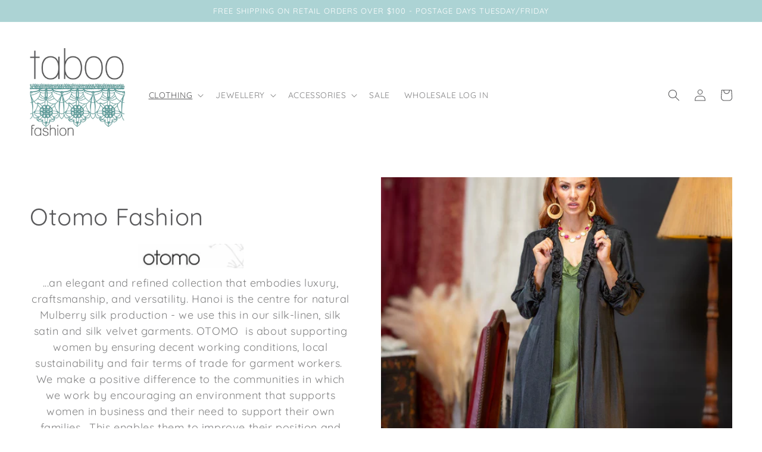

--- FILE ---
content_type: text/html; charset=utf-8
request_url: https://www.taboofashion.com.au/collections/otomo-fashion
body_size: 46310
content:
<!doctype html>
<html class="no-js" lang="en">
  <head>
    <meta charset="utf-8">
    <meta http-equiv="X-UA-Compatible" content="IE=edge">
    <meta name="viewport" content="width=device-width,initial-scale=1">
    <meta name="theme-color" content="">
    <link rel="canonical" href="https://www.taboofashion.com.au/collections/otomo-fashion">
    <link rel="preconnect" href="https://cdn.shopify.com" crossorigin><link rel="icon" type="image/png" href="//www.taboofashion.com.au/cdn/shop/files/tfa_only_blk_white_ea49c2d6-aa76-41f6-9aa7-b324132e4104.jpg?crop=center&height=32&v=1656035061&width=32"><link rel="preconnect" href="https://fonts.shopifycdn.com" crossorigin><title>
      Otomo Fashion - luxury in natural fibres
 &ndash; Taboo Fashion &amp; Accessories</title>

    
      <meta name="description" content="Using luxurious natural fibres to make a luxurious and glamorous range, enhanced with embroidery on our super-luxe pieces. Silk-linen blend, silk-satin, silk-velvet and linen.">
    

    

<meta property="og:site_name" content="Taboo Fashion &amp; Accessories">
<meta property="og:url" content="https://www.taboofashion.com.au/collections/otomo-fashion">
<meta property="og:title" content="Otomo Fashion - luxury in natural fibres">
<meta property="og:type" content="website">
<meta property="og:description" content="Using luxurious natural fibres to make a luxurious and glamorous range, enhanced with embroidery on our super-luxe pieces. Silk-linen blend, silk-satin, silk-velvet and linen."><meta property="og:image" content="http://www.taboofashion.com.au/cdn/shop/collections/OTESS_01.jpg?v=1751955518">
  <meta property="og:image:secure_url" content="https://www.taboofashion.com.au/cdn/shop/collections/OTESS_01.jpg?v=1751955518">
  <meta property="og:image:width" content="768">
  <meta property="og:image:height" content="1024"><meta name="twitter:card" content="summary_large_image">
<meta name="twitter:title" content="Otomo Fashion - luxury in natural fibres">
<meta name="twitter:description" content="Using luxurious natural fibres to make a luxurious and glamorous range, enhanced with embroidery on our super-luxe pieces. Silk-linen blend, silk-satin, silk-velvet and linen.">


    <script src="//www.taboofashion.com.au/cdn/shop/t/19/assets/constants.js?v=165488195745554878101679712458" defer="defer"></script>
    <script src="//www.taboofashion.com.au/cdn/shop/t/19/assets/pubsub.js?v=2921868252632587581679712458" defer="defer"></script>
    <script src="//www.taboofashion.com.au/cdn/shop/t/19/assets/global.js?v=85297797553816670871679712458" defer="defer"></script>
    <script>window.performance && window.performance.mark && window.performance.mark('shopify.content_for_header.start');</script><meta name="facebook-domain-verification" content="1zp739mrykdpqwrpzkruyuv4bnkewi">
<meta id="shopify-digital-wallet" name="shopify-digital-wallet" content="/36959813769/digital_wallets/dialog">
<meta name="shopify-checkout-api-token" content="c2e1ca203039b2558ebb16da689d9eb8">
<meta id="in-context-paypal-metadata" data-shop-id="36959813769" data-venmo-supported="false" data-environment="production" data-locale="en_US" data-paypal-v4="true" data-currency="AUD">
<link rel="alternate" type="application/atom+xml" title="Feed" href="/collections/otomo-fashion.atom" />
<link rel="next" href="/collections/otomo-fashion?page=2">
<link rel="alternate" type="application/json+oembed" href="https://www.taboofashion.com.au/collections/otomo-fashion.oembed">
<script async="async" src="/checkouts/internal/preloads.js?locale=en-AU"></script>
<link rel="preconnect" href="https://shop.app" crossorigin="anonymous">
<script async="async" src="https://shop.app/checkouts/internal/preloads.js?locale=en-AU&shop_id=36959813769" crossorigin="anonymous"></script>
<script id="apple-pay-shop-capabilities" type="application/json">{"shopId":36959813769,"countryCode":"AU","currencyCode":"AUD","merchantCapabilities":["supports3DS"],"merchantId":"gid:\/\/shopify\/Shop\/36959813769","merchantName":"Taboo Fashion \u0026 Accessories","requiredBillingContactFields":["postalAddress","email"],"requiredShippingContactFields":["postalAddress","email"],"shippingType":"shipping","supportedNetworks":["visa","masterCard"],"total":{"type":"pending","label":"Taboo Fashion \u0026 Accessories","amount":"1.00"},"shopifyPaymentsEnabled":true,"supportsSubscriptions":true}</script>
<script id="shopify-features" type="application/json">{"accessToken":"c2e1ca203039b2558ebb16da689d9eb8","betas":["rich-media-storefront-analytics"],"domain":"www.taboofashion.com.au","predictiveSearch":true,"shopId":36959813769,"locale":"en"}</script>
<script>var Shopify = Shopify || {};
Shopify.shop = "taboo-fashion-accessories.myshopify.com";
Shopify.locale = "en";
Shopify.currency = {"active":"AUD","rate":"1.0"};
Shopify.country = "AU";
Shopify.theme = {"name":"Taboo (Theme Origin Mar23)","id":128297271433,"schema_name":"Origin","schema_version":"8.0.1","theme_store_id":1841,"role":"main"};
Shopify.theme.handle = "null";
Shopify.theme.style = {"id":null,"handle":null};
Shopify.cdnHost = "www.taboofashion.com.au/cdn";
Shopify.routes = Shopify.routes || {};
Shopify.routes.root = "/";</script>
<script type="module">!function(o){(o.Shopify=o.Shopify||{}).modules=!0}(window);</script>
<script>!function(o){function n(){var o=[];function n(){o.push(Array.prototype.slice.apply(arguments))}return n.q=o,n}var t=o.Shopify=o.Shopify||{};t.loadFeatures=n(),t.autoloadFeatures=n()}(window);</script>
<script>
  window.ShopifyPay = window.ShopifyPay || {};
  window.ShopifyPay.apiHost = "shop.app\/pay";
  window.ShopifyPay.redirectState = null;
</script>
<script id="shop-js-analytics" type="application/json">{"pageType":"collection"}</script>
<script defer="defer" async type="module" src="//www.taboofashion.com.au/cdn/shopifycloud/shop-js/modules/v2/client.init-shop-cart-sync_BApSsMSl.en.esm.js"></script>
<script defer="defer" async type="module" src="//www.taboofashion.com.au/cdn/shopifycloud/shop-js/modules/v2/chunk.common_CBoos6YZ.esm.js"></script>
<script type="module">
  await import("//www.taboofashion.com.au/cdn/shopifycloud/shop-js/modules/v2/client.init-shop-cart-sync_BApSsMSl.en.esm.js");
await import("//www.taboofashion.com.au/cdn/shopifycloud/shop-js/modules/v2/chunk.common_CBoos6YZ.esm.js");

  window.Shopify.SignInWithShop?.initShopCartSync?.({"fedCMEnabled":true,"windoidEnabled":true});

</script>
<script>
  window.Shopify = window.Shopify || {};
  if (!window.Shopify.featureAssets) window.Shopify.featureAssets = {};
  window.Shopify.featureAssets['shop-js'] = {"shop-cart-sync":["modules/v2/client.shop-cart-sync_DJczDl9f.en.esm.js","modules/v2/chunk.common_CBoos6YZ.esm.js"],"init-fed-cm":["modules/v2/client.init-fed-cm_BzwGC0Wi.en.esm.js","modules/v2/chunk.common_CBoos6YZ.esm.js"],"init-windoid":["modules/v2/client.init-windoid_BS26ThXS.en.esm.js","modules/v2/chunk.common_CBoos6YZ.esm.js"],"shop-cash-offers":["modules/v2/client.shop-cash-offers_DthCPNIO.en.esm.js","modules/v2/chunk.common_CBoos6YZ.esm.js","modules/v2/chunk.modal_Bu1hFZFC.esm.js"],"shop-button":["modules/v2/client.shop-button_D_JX508o.en.esm.js","modules/v2/chunk.common_CBoos6YZ.esm.js"],"init-shop-email-lookup-coordinator":["modules/v2/client.init-shop-email-lookup-coordinator_DFwWcvrS.en.esm.js","modules/v2/chunk.common_CBoos6YZ.esm.js"],"shop-toast-manager":["modules/v2/client.shop-toast-manager_tEhgP2F9.en.esm.js","modules/v2/chunk.common_CBoos6YZ.esm.js"],"shop-login-button":["modules/v2/client.shop-login-button_DwLgFT0K.en.esm.js","modules/v2/chunk.common_CBoos6YZ.esm.js","modules/v2/chunk.modal_Bu1hFZFC.esm.js"],"avatar":["modules/v2/client.avatar_BTnouDA3.en.esm.js"],"init-shop-cart-sync":["modules/v2/client.init-shop-cart-sync_BApSsMSl.en.esm.js","modules/v2/chunk.common_CBoos6YZ.esm.js"],"pay-button":["modules/v2/client.pay-button_BuNmcIr_.en.esm.js","modules/v2/chunk.common_CBoos6YZ.esm.js"],"init-shop-for-new-customer-accounts":["modules/v2/client.init-shop-for-new-customer-accounts_DrjXSI53.en.esm.js","modules/v2/client.shop-login-button_DwLgFT0K.en.esm.js","modules/v2/chunk.common_CBoos6YZ.esm.js","modules/v2/chunk.modal_Bu1hFZFC.esm.js"],"init-customer-accounts-sign-up":["modules/v2/client.init-customer-accounts-sign-up_TlVCiykN.en.esm.js","modules/v2/client.shop-login-button_DwLgFT0K.en.esm.js","modules/v2/chunk.common_CBoos6YZ.esm.js","modules/v2/chunk.modal_Bu1hFZFC.esm.js"],"shop-follow-button":["modules/v2/client.shop-follow-button_C5D3XtBb.en.esm.js","modules/v2/chunk.common_CBoos6YZ.esm.js","modules/v2/chunk.modal_Bu1hFZFC.esm.js"],"checkout-modal":["modules/v2/client.checkout-modal_8TC_1FUY.en.esm.js","modules/v2/chunk.common_CBoos6YZ.esm.js","modules/v2/chunk.modal_Bu1hFZFC.esm.js"],"init-customer-accounts":["modules/v2/client.init-customer-accounts_C0Oh2ljF.en.esm.js","modules/v2/client.shop-login-button_DwLgFT0K.en.esm.js","modules/v2/chunk.common_CBoos6YZ.esm.js","modules/v2/chunk.modal_Bu1hFZFC.esm.js"],"lead-capture":["modules/v2/client.lead-capture_Cq0gfm7I.en.esm.js","modules/v2/chunk.common_CBoos6YZ.esm.js","modules/v2/chunk.modal_Bu1hFZFC.esm.js"],"shop-login":["modules/v2/client.shop-login_BmtnoEUo.en.esm.js","modules/v2/chunk.common_CBoos6YZ.esm.js","modules/v2/chunk.modal_Bu1hFZFC.esm.js"],"payment-terms":["modules/v2/client.payment-terms_BHOWV7U_.en.esm.js","modules/v2/chunk.common_CBoos6YZ.esm.js","modules/v2/chunk.modal_Bu1hFZFC.esm.js"]};
</script>
<script>(function() {
  var isLoaded = false;
  function asyncLoad() {
    if (isLoaded) return;
    isLoaded = true;
    var urls = ["https:\/\/cdn.nfcube.com\/instafeed-861b69875b349b757b59e9ad6ef5e94c.js?shop=taboo-fashion-accessories.myshopify.com","https:\/\/chimpstatic.com\/mcjs-connected\/js\/users\/30bda9e2fdadca6c5ffe44574\/9769b78df155fc3e446d68590.js?shop=taboo-fashion-accessories.myshopify.com"];
    for (var i = 0; i < urls.length; i++) {
      var s = document.createElement('script');
      s.type = 'text/javascript';
      s.async = true;
      s.src = urls[i];
      var x = document.getElementsByTagName('script')[0];
      x.parentNode.insertBefore(s, x);
    }
  };
  if(window.attachEvent) {
    window.attachEvent('onload', asyncLoad);
  } else {
    window.addEventListener('load', asyncLoad, false);
  }
})();</script>
<script id="__st">var __st={"a":36959813769,"offset":36000,"reqid":"5c0cc28f-812c-4645-b02e-7208f8bfa3fc-1768896831","pageurl":"www.taboofashion.com.au\/collections\/otomo-fashion","u":"9bf53fd8d6fe","p":"collection","rtyp":"collection","rid":189869555849};</script>
<script>window.ShopifyPaypalV4VisibilityTracking = true;</script>
<script id="captcha-bootstrap">!function(){'use strict';const t='contact',e='account',n='new_comment',o=[[t,t],['blogs',n],['comments',n],[t,'customer']],c=[[e,'customer_login'],[e,'guest_login'],[e,'recover_customer_password'],[e,'create_customer']],r=t=>t.map((([t,e])=>`form[action*='/${t}']:not([data-nocaptcha='true']) input[name='form_type'][value='${e}']`)).join(','),a=t=>()=>t?[...document.querySelectorAll(t)].map((t=>t.form)):[];function s(){const t=[...o],e=r(t);return a(e)}const i='password',u='form_key',d=['recaptcha-v3-token','g-recaptcha-response','h-captcha-response',i],f=()=>{try{return window.sessionStorage}catch{return}},m='__shopify_v',_=t=>t.elements[u];function p(t,e,n=!1){try{const o=window.sessionStorage,c=JSON.parse(o.getItem(e)),{data:r}=function(t){const{data:e,action:n}=t;return t[m]||n?{data:e,action:n}:{data:t,action:n}}(c);for(const[e,n]of Object.entries(r))t.elements[e]&&(t.elements[e].value=n);n&&o.removeItem(e)}catch(o){console.error('form repopulation failed',{error:o})}}const l='form_type',E='cptcha';function T(t){t.dataset[E]=!0}const w=window,h=w.document,L='Shopify',v='ce_forms',y='captcha';let A=!1;((t,e)=>{const n=(g='f06e6c50-85a8-45c8-87d0-21a2b65856fe',I='https://cdn.shopify.com/shopifycloud/storefront-forms-hcaptcha/ce_storefront_forms_captcha_hcaptcha.v1.5.2.iife.js',D={infoText:'Protected by hCaptcha',privacyText:'Privacy',termsText:'Terms'},(t,e,n)=>{const o=w[L][v],c=o.bindForm;if(c)return c(t,g,e,D).then(n);var r;o.q.push([[t,g,e,D],n]),r=I,A||(h.body.append(Object.assign(h.createElement('script'),{id:'captcha-provider',async:!0,src:r})),A=!0)});var g,I,D;w[L]=w[L]||{},w[L][v]=w[L][v]||{},w[L][v].q=[],w[L][y]=w[L][y]||{},w[L][y].protect=function(t,e){n(t,void 0,e),T(t)},Object.freeze(w[L][y]),function(t,e,n,w,h,L){const[v,y,A,g]=function(t,e,n){const i=e?o:[],u=t?c:[],d=[...i,...u],f=r(d),m=r(i),_=r(d.filter((([t,e])=>n.includes(e))));return[a(f),a(m),a(_),s()]}(w,h,L),I=t=>{const e=t.target;return e instanceof HTMLFormElement?e:e&&e.form},D=t=>v().includes(t);t.addEventListener('submit',(t=>{const e=I(t);if(!e)return;const n=D(e)&&!e.dataset.hcaptchaBound&&!e.dataset.recaptchaBound,o=_(e),c=g().includes(e)&&(!o||!o.value);(n||c)&&t.preventDefault(),c&&!n&&(function(t){try{if(!f())return;!function(t){const e=f();if(!e)return;const n=_(t);if(!n)return;const o=n.value;o&&e.removeItem(o)}(t);const e=Array.from(Array(32),(()=>Math.random().toString(36)[2])).join('');!function(t,e){_(t)||t.append(Object.assign(document.createElement('input'),{type:'hidden',name:u})),t.elements[u].value=e}(t,e),function(t,e){const n=f();if(!n)return;const o=[...t.querySelectorAll(`input[type='${i}']`)].map((({name:t})=>t)),c=[...d,...o],r={};for(const[a,s]of new FormData(t).entries())c.includes(a)||(r[a]=s);n.setItem(e,JSON.stringify({[m]:1,action:t.action,data:r}))}(t,e)}catch(e){console.error('failed to persist form',e)}}(e),e.submit())}));const S=(t,e)=>{t&&!t.dataset[E]&&(n(t,e.some((e=>e===t))),T(t))};for(const o of['focusin','change'])t.addEventListener(o,(t=>{const e=I(t);D(e)&&S(e,y())}));const B=e.get('form_key'),M=e.get(l),P=B&&M;t.addEventListener('DOMContentLoaded',(()=>{const t=y();if(P)for(const e of t)e.elements[l].value===M&&p(e,B);[...new Set([...A(),...v().filter((t=>'true'===t.dataset.shopifyCaptcha))])].forEach((e=>S(e,t)))}))}(h,new URLSearchParams(w.location.search),n,t,e,['guest_login'])})(!0,!0)}();</script>
<script integrity="sha256-4kQ18oKyAcykRKYeNunJcIwy7WH5gtpwJnB7kiuLZ1E=" data-source-attribution="shopify.loadfeatures" defer="defer" src="//www.taboofashion.com.au/cdn/shopifycloud/storefront/assets/storefront/load_feature-a0a9edcb.js" crossorigin="anonymous"></script>
<script crossorigin="anonymous" defer="defer" src="//www.taboofashion.com.au/cdn/shopifycloud/storefront/assets/shopify_pay/storefront-65b4c6d7.js?v=20250812"></script>
<script data-source-attribution="shopify.dynamic_checkout.dynamic.init">var Shopify=Shopify||{};Shopify.PaymentButton=Shopify.PaymentButton||{isStorefrontPortableWallets:!0,init:function(){window.Shopify.PaymentButton.init=function(){};var t=document.createElement("script");t.src="https://www.taboofashion.com.au/cdn/shopifycloud/portable-wallets/latest/portable-wallets.en.js",t.type="module",document.head.appendChild(t)}};
</script>
<script data-source-attribution="shopify.dynamic_checkout.buyer_consent">
  function portableWalletsHideBuyerConsent(e){var t=document.getElementById("shopify-buyer-consent"),n=document.getElementById("shopify-subscription-policy-button");t&&n&&(t.classList.add("hidden"),t.setAttribute("aria-hidden","true"),n.removeEventListener("click",e))}function portableWalletsShowBuyerConsent(e){var t=document.getElementById("shopify-buyer-consent"),n=document.getElementById("shopify-subscription-policy-button");t&&n&&(t.classList.remove("hidden"),t.removeAttribute("aria-hidden"),n.addEventListener("click",e))}window.Shopify?.PaymentButton&&(window.Shopify.PaymentButton.hideBuyerConsent=portableWalletsHideBuyerConsent,window.Shopify.PaymentButton.showBuyerConsent=portableWalletsShowBuyerConsent);
</script>
<script data-source-attribution="shopify.dynamic_checkout.cart.bootstrap">document.addEventListener("DOMContentLoaded",(function(){function t(){return document.querySelector("shopify-accelerated-checkout-cart, shopify-accelerated-checkout")}if(t())Shopify.PaymentButton.init();else{new MutationObserver((function(e,n){t()&&(Shopify.PaymentButton.init(),n.disconnect())})).observe(document.body,{childList:!0,subtree:!0})}}));
</script>
<link id="shopify-accelerated-checkout-styles" rel="stylesheet" media="screen" href="https://www.taboofashion.com.au/cdn/shopifycloud/portable-wallets/latest/accelerated-checkout-backwards-compat.css" crossorigin="anonymous">
<style id="shopify-accelerated-checkout-cart">
        #shopify-buyer-consent {
  margin-top: 1em;
  display: inline-block;
  width: 100%;
}

#shopify-buyer-consent.hidden {
  display: none;
}

#shopify-subscription-policy-button {
  background: none;
  border: none;
  padding: 0;
  text-decoration: underline;
  font-size: inherit;
  cursor: pointer;
}

#shopify-subscription-policy-button::before {
  box-shadow: none;
}

      </style>
<script id="sections-script" data-sections="header,footer" defer="defer" src="//www.taboofashion.com.au/cdn/shop/t/19/compiled_assets/scripts.js?v=3418"></script>
<script>window.performance && window.performance.mark && window.performance.mark('shopify.content_for_header.end');</script>


    <style data-shopify>
      @font-face {
  font-family: Quicksand;
  font-weight: 400;
  font-style: normal;
  font-display: swap;
  src: url("//www.taboofashion.com.au/cdn/fonts/quicksand/quicksand_n4.bf8322a9d1da765aa396ad7b6eeb81930a6214de.woff2") format("woff2"),
       url("//www.taboofashion.com.au/cdn/fonts/quicksand/quicksand_n4.fa4cbd232d3483059e72b11f7239959a64c98426.woff") format("woff");
}

      @font-face {
  font-family: Quicksand;
  font-weight: 700;
  font-style: normal;
  font-display: swap;
  src: url("//www.taboofashion.com.au/cdn/fonts/quicksand/quicksand_n7.d375fe11182475f82f7bb6306a0a0e4018995610.woff2") format("woff2"),
       url("//www.taboofashion.com.au/cdn/fonts/quicksand/quicksand_n7.8ac2ae2fc4b90ef79aaa7aedb927d39f9f9aa3f4.woff") format("woff");
}

      
      
      @font-face {
  font-family: Quicksand;
  font-weight: 400;
  font-style: normal;
  font-display: swap;
  src: url("//www.taboofashion.com.au/cdn/fonts/quicksand/quicksand_n4.bf8322a9d1da765aa396ad7b6eeb81930a6214de.woff2") format("woff2"),
       url("//www.taboofashion.com.au/cdn/fonts/quicksand/quicksand_n4.fa4cbd232d3483059e72b11f7239959a64c98426.woff") format("woff");
}


      :root {
        --font-body-family: Quicksand, sans-serif;
        --font-body-style: normal;
        --font-body-weight: 400;
        --font-body-weight-bold: 700;

        --font-heading-family: Quicksand, sans-serif;
        --font-heading-style: normal;
        --font-heading-weight: 400;

        --font-body-scale: 1.0;
        --font-heading-scale: 1.0;

        --color-base-text: 88, 88, 90;
        --color-shadow: 88, 88, 90;
        --color-base-background-1: 255, 255, 255;
        --color-base-background-2: 170, 212, 206;
        --color-base-solid-button-labels: 255, 255, 255;
        --color-base-outline-button-labels: 88, 88, 90;
        --color-base-accent-1: 170, 212, 206;
        --color-base-accent-2: 170, 212, 206;
        --payment-terms-background-color: #ffffff;

        --gradient-base-background-1: #ffffff;
        --gradient-base-background-2: #aad4ce;
        --gradient-base-accent-1: linear-gradient(0deg, rgba(170, 212, 206, 1), rgba(255, 255, 255, 1) 50%, rgba(172, 211, 212, 1) 86.331%);
        --gradient-base-accent-2: linear-gradient(54deg, rgba(170, 212, 206, 1) 15%, rgba(255, 255, 255, 1) 85%, rgba(255, 255, 255, 1) 95.324%);

        --media-padding: px;
        --media-border-opacity: 0.1;
        --media-border-width: 0px;
        --media-radius: 0px;
        --media-shadow-opacity: 0.0;
        --media-shadow-horizontal-offset: 0px;
        --media-shadow-vertical-offset: 4px;
        --media-shadow-blur-radius: 5px;
        --media-shadow-visible: 0;

        --page-width: 160rem;
        --page-width-margin: 0rem;

        --product-card-image-padding: 0.0rem;
        --product-card-corner-radius: 0.0rem;
        --product-card-text-alignment: left;
        --product-card-border-width: 0.0rem;
        --product-card-border-opacity: 0.1;
        --product-card-shadow-opacity: 0.0;
        --product-card-shadow-visible: 0;
        --product-card-shadow-horizontal-offset: 0.0rem;
        --product-card-shadow-vertical-offset: 0.4rem;
        --product-card-shadow-blur-radius: 0.0rem;

        --collection-card-image-padding: 0.0rem;
        --collection-card-corner-radius: 0.0rem;
        --collection-card-text-alignment: center;
        --collection-card-border-width: 0.0rem;
        --collection-card-border-opacity: 0.0;
        --collection-card-shadow-opacity: 0.0;
        --collection-card-shadow-visible: 0;
        --collection-card-shadow-horizontal-offset: 0.0rem;
        --collection-card-shadow-vertical-offset: 0.4rem;
        --collection-card-shadow-blur-radius: 0.0rem;

        --blog-card-image-padding: 0.0rem;
        --blog-card-corner-radius: 0.0rem;
        --blog-card-text-alignment: left;
        --blog-card-border-width: 0.0rem;
        --blog-card-border-opacity: 0.1;
        --blog-card-shadow-opacity: 0.0;
        --blog-card-shadow-visible: 0;
        --blog-card-shadow-horizontal-offset: 0.0rem;
        --blog-card-shadow-vertical-offset: 0.4rem;
        --blog-card-shadow-blur-radius: 0.5rem;

        --badge-corner-radius: 0.0rem;

        --popup-border-width: 1px;
        --popup-border-opacity: 1.0;
        --popup-corner-radius: 0px;
        --popup-shadow-opacity: 0.0;
        --popup-shadow-horizontal-offset: 0px;
        --popup-shadow-vertical-offset: 4px;
        --popup-shadow-blur-radius: 5px;

        --drawer-border-width: 1px;
        --drawer-border-opacity: 1.0;
        --drawer-shadow-opacity: 0.0;
        --drawer-shadow-horizontal-offset: 0px;
        --drawer-shadow-vertical-offset: 4px;
        --drawer-shadow-blur-radius: 5px;

        --spacing-sections-desktop: 0px;
        --spacing-sections-mobile: 0px;

        --grid-desktop-vertical-spacing: 40px;
        --grid-desktop-horizontal-spacing: 40px;
        --grid-mobile-vertical-spacing: 20px;
        --grid-mobile-horizontal-spacing: 20px;

        --text-boxes-border-opacity: 0.1;
        --text-boxes-border-width: 0px;
        --text-boxes-radius: 0px;
        --text-boxes-shadow-opacity: 0.0;
        --text-boxes-shadow-visible: 0;
        --text-boxes-shadow-horizontal-offset: 0px;
        --text-boxes-shadow-vertical-offset: 4px;
        --text-boxes-shadow-blur-radius: 5px;

        --buttons-radius: 0px;
        --buttons-radius-outset: 0px;
        --buttons-border-width: 1px;
        --buttons-border-opacity: 1.0;
        --buttons-shadow-opacity: 0.0;
        --buttons-shadow-visible: 0;
        --buttons-shadow-horizontal-offset: 0px;
        --buttons-shadow-vertical-offset: 4px;
        --buttons-shadow-blur-radius: 0px;
        --buttons-border-offset: 0px;

        --inputs-radius: 0px;
        --inputs-border-width: 1px;
        --inputs-border-opacity: 1.0;
        --inputs-shadow-opacity: 0.0;
        --inputs-shadow-horizontal-offset: 0px;
        --inputs-margin-offset: 0px;
        --inputs-shadow-vertical-offset: 4px;
        --inputs-shadow-blur-radius: 5px;
        --inputs-radius-outset: 0px;

        --variant-pills-radius: 0px;
        --variant-pills-border-width: 1px;
        --variant-pills-border-opacity: 1.0;
        --variant-pills-shadow-opacity: 0.0;
        --variant-pills-shadow-horizontal-offset: 0px;
        --variant-pills-shadow-vertical-offset: 4px;
        --variant-pills-shadow-blur-radius: 5px;
      }

      *,
      *::before,
      *::after {
        box-sizing: inherit;
      }

      html {
        box-sizing: border-box;
        font-size: calc(var(--font-body-scale) * 62.5%);
        height: 100%;
      }

      body {
        display: grid;
        grid-template-rows: auto auto 1fr auto;
        grid-template-columns: 100%;
        min-height: 100%;
        margin: 0;
        font-size: 1.5rem;
        letter-spacing: 0.06rem;
        line-height: calc(1 + 0.8 / var(--font-body-scale));
        font-family: var(--font-body-family);
        font-style: var(--font-body-style);
        font-weight: var(--font-body-weight);
      }

      @media screen and (min-width: 750px) {
        body {
          font-size: 1.6rem;
        }
      }
    </style>

    <link href="//www.taboofashion.com.au/cdn/shop/t/19/assets/base.css?v=831047894957930821679712458" rel="stylesheet" type="text/css" media="all" />
<link rel="preload" as="font" href="//www.taboofashion.com.au/cdn/fonts/quicksand/quicksand_n4.bf8322a9d1da765aa396ad7b6eeb81930a6214de.woff2" type="font/woff2" crossorigin><link rel="preload" as="font" href="//www.taboofashion.com.au/cdn/fonts/quicksand/quicksand_n4.bf8322a9d1da765aa396ad7b6eeb81930a6214de.woff2" type="font/woff2" crossorigin><link rel="stylesheet" href="//www.taboofashion.com.au/cdn/shop/t/19/assets/component-predictive-search.css?v=85913294783299393391679712458" media="print" onload="this.media='all'"><script>document.documentElement.className = document.documentElement.className.replace('no-js', 'js');
    if (Shopify.designMode) {
      document.documentElement.classList.add('shopify-design-mode');
    }
    </script>
  

<script>
  document.addEventListener("DOMContentLoaded", function(event) {
    const style = document.getElementById('wsg-custom-style');
    if (typeof window.isWsgCustomer != "undefined" && isWsgCustomer) {
      style.innerHTML = `
        ${style.innerHTML} 
        /* A friend of hideWsg - this will _show_ only for wsg customers. Add class to an element to use */
        .showWsg {
          display: unset;
        }
        /* wholesale only CSS */
        .additional-checkout-buttons, .shopify-payment-button {
          display: none !important;
        }
        .wsg-proxy-container select {
          background-color: 
          ${
        document.querySelector('input').style.backgroundColor
          ? document.querySelector('input').style.backgroundColor
          : 'white'
        } !important;
        }
      `;
    } else {
      style.innerHTML = `
        ${style.innerHTML}
        /* Add CSS rules here for NOT wsg customers - great to hide elements from retail when we can't access the code driving the element */
        
      `;
    }

    if (typeof window.embedButtonBg !== undefined && typeof window.embedButtonText !== undefined && window.embedButtonBg !== window.embedButtonText) {
      style.innerHTML = `
        ${style.innerHTML}
        .wsg-button-fix {
          background: ${embedButtonBg} !important;
          border-color: ${embedButtonBg} !important;
          color: ${embedButtonText} !important;
        }
      `;
    }

    // =========================
    //         CUSTOM JS
    // ==========================
    if (document.querySelector(".wsg-proxy-container")) {
      initNodeObserver(wsgCustomJs);
    }
  })

  function wsgCustomJs() {

    // update button classes
    const button = document.querySelectorAll(".wsg-button-fix");
    let buttonClass = "xxButtonClassesHerexx";
    buttonClass = buttonClass.split(" ");
    for (let i = 0; i < button.length; i++) {
      button[i].classList.add(... buttonClass);
    }

    // wsgCustomJs window placeholder
    // update secondary btn color on proxy cart
    if (document.getElementById("wsg-checkout-one")) {
      const checkoutButton = document.getElementById("wsg-checkout-one");
      let wsgBtnColor = window.getComputedStyle(checkoutButton).backgroundColor;
      let wsgBtnBackground = "none";
      let wsgBtnBorder = "thin solid " + wsgBtnColor;
      let wsgBtnPadding = window.getComputedStyle(checkoutButton).padding;
      let spofBtn = document.querySelectorAll(".spof-btn");
      for (let i = 0; i < spofBtn.length; i++) {
        spofBtn[i].style.background = wsgBtnBackground;
        spofBtn[i].style.color = wsgBtnColor;
        spofBtn[i].style.border = wsgBtnBorder;
        spofBtn[i].style.padding = wsgBtnPadding;
      }
    }

    // update Quick Order Form label
    if (typeof window.embedSPOFLabel != "undefined" && embedSPOFLabel) {
      document.querySelectorAll(".spof-btn").forEach(function(spofBtn) {
        spofBtn.removeAttribute("data-translation-selector");
        spofBtn.innerHTML = embedSPOFLabel;
      });
    }
  }

  function initNodeObserver(onChangeNodeCallback) {

    // Select the node that will be observed for mutations
    const targetNode = document.querySelector(".wsg-proxy-container");

    // Options for the observer (which mutations to observe)
    const config = {
      attributes: true,
      childList: true,
      subtree: true
    };

    // Callback function to execute when mutations are observed
    const callback = function(mutationsList, observer) {
      for (const mutation of mutationsList) {
        if (mutation.type === 'childList') {
          onChangeNodeCallback();
          observer.disconnect();
        }
      }
    };

    // Create an observer instance linked to the callback function
    const observer = new MutationObserver(callback);

    // Start observing the target node for configured mutations
    observer.observe(targetNode, config);
  }
</script>


<style id="wsg-custom-style">
  /* A friend of hideWsg - this will _show_ only for wsg customers. Add class to an element to use */
  .showWsg {
    display: none;
  }
  /* Signup/login */
  #wsg-signup select,
  #wsg-signup input,
  #wsg-signup textarea {
    height: 46px;
    border: thin solid #d1d1d1;
    padding: 6px 10px;
  }
  #wsg-signup textarea {
    min-height: 100px;
  }
  .wsg-login-input {
    height: 46px;
    border: thin solid #d1d1d1;
    padding: 6px 10px;
  }
  #wsg-signup select {
  }
/*   Quick Order Form */
  .wsg-table td {
    border: none;
    min-width: 150px;
  }
  .wsg-table tr {
    border-bottom: thin solid #d1d1d1; 
    border-left: none;
  }
  .wsg-table input[type="number"] {
    border: thin solid #d1d1d1;
    padding: 5px 15px;
    min-height: 42px;
  }
  #wsg-spof-link a {
    text-decoration: inherit;
    color: inherit;
  }
  .wsg-proxy-container {
    margin-top: 0% !important;
  }
  @media screen and (max-width:768px){
    .wsg-proxy-container .wsg-table input[type="number"] {
        max-width: 80%; 
    }
    .wsg-center img {
      width: 50px !important;
    }
    .wsg-variant-price-area {
      min-width: 70px !important;
    }
  }
  /* Submit button */
  #wsg-cart-update{
    padding: 8px 10px;
    min-height: 45px;
    max-width: 100% !important;
  }
  .wsg-table {
    background: inherit !important;
  }
  .wsg-spof-container-main {
    background: inherit !important;
  }
  /* General fixes */
  .wsg-hide-prices {
    opacity: 0;
  }
  .wsg-ws-only .button {
    margin: 0;
  }
</style>
<!-- BEGIN app block: shopify://apps/wholesale-gorilla/blocks/wsg-header/c48d0487-dff9-41a4-94c8-ec6173fe8b8d -->

   
  















  <!-- check for wsg customer - this now downcases to compare so we are no longer concerned about case matching in tags -->


      
      
      
      
      
      <!-- ajax data -->
      
        
          
        
      
      <script>
        console.log("Wsg-header release 5.22.24")
        // here we need to check if we on a previw theme and set the shop config from the metafield
        
const wsgShopConfigMetafields = {
            
          
            
          
            
          
            
              shopConfig : {"btnClasses":"","hideDomElements":[".hideWsg"],"wsgPriceSelectors":{"productPrice":[".price"],"collectionPrices":[".price"]},"autoInstall":true,"wsgMultiAjax":false,"wsgAjaxSettings":{"price":".cartItemPrice","linePrice":".cart-item__totals","subtotal":".totals__subtotal-value","checkoutBtn":"[name=checkout]"},"buttonClasses":"","wsgSwatch":"","wsgAccountPageSelector":".customer__title","wsgVolumeTable":".product-form__submit","excludedSections":[],"productSelectors":[".grid .grid__item"],"wsgQVSelector":[],"fileList":["layout/theme.liquid"],"wsgVersion":6},
            
          
}
        let wsgShopConfig = {"btnClasses":"","hideDomElements":[".hideWsg"],"wsgPriceSelectors":{"productPrice":[".price"],"collectionPrices":[".price"]},"autoInstall":true,"wsgMultiAjax":false,"wsgAjaxSettings":{"price":".cartItemPrice","linePrice":".cart-item__totals","subtotal":".totals__subtotal-value","checkoutBtn":"[name=checkout]"},"buttonClasses":"","wsgSwatch":"","wsgAccountPageSelector":".customer__title","wsgVolumeTable":".product-form__submit","excludedSections":[],"productSelectors":[".grid .grid__item"],"wsgQVSelector":[],"fileList":["layout/theme.liquid"],"wsgVersion":6};
        if (window.Shopify.theme.role !== 'main') {
          const wsgShopConfigUnpublishedTheme = wsgShopConfigMetafields[`shopConfig${window.Shopify.theme.id}`];
          if (wsgShopConfigUnpublishedTheme) {
            wsgShopConfig = wsgShopConfigUnpublishedTheme;
          }
        }
        // ==========================================
        //      Set global liquid variables
        // ==========================================
        // general variables 1220
        var wsgVersion = 6.0;
        var wsgActive = true;
        // the permanent domain of the shop
        var shopPermanentDomain = 'taboo-fashion-accessories.myshopify.com';
        const wsgShopOrigin = 'https://www.taboofashion.com.au';
        const wsgThemeTemplate = 'collection';
        //customer
        var isWsgCustomer = 
          false
        ;
        var wsgCustomerTags = null
        var wsgCustomerId = null
        // execution variables
        var wsgRunCollection;
        var wsgCollectionObserver;
        var wsgRunProduct;
        var wsgRunAccount;
        var wsgRunCart;
        var wsgRunSinglePage;
        var wsgRunSignup;
        var wsgRunSignupV2;
        var runProxy;
        // wsgData
        var wsgData = {"hostedStore":{"branding":{"isShowLogo":true},"accountPage":{"title":"My Account"},"cartPage":{"description":"","title":"Your Cart"},"catalogPage":{"collections":[],"hideSoldOut":false,"imageAspectRatio":"adaptToImage","numberOfColumns":4,"productsPerPage":12},"spofPage":{"description":"","title":"Quick Order Form"},"colorSettings":{"background":"#FFFFFF","primaryColor":"#000000","secondaryColor":"#FFFFFF","textColor":"#000000"},"footer":{"privacyPolicy":false,"termsOfService":false},"bannerText":"You are logged in to your wholesale account"},"translations":{"custom":false,"enable":false,"language":"english","translateBasedOnMarket":true},"shop_preferences":{"cart":{"note":{"description":"","isRequired":false},"poNumber":{"isRequired":false,"isShow":false},"termsAndConditions":{"isEnable":false,"text":""}},"exclusionsAndLocksSettings":{},"transitions":{"showTransitions":false,"installedTransitions":true},"retailPrice":{"enable":true,"label":" MSRP","lowerOpacity":true,"strikethrough":true},"checkInventory":true,"showShipPartial":false,"exclusions":[],"autoBackorder":true,"taxRate":-1,"draftNotification":true,"hideExclusions":true,"minOrder":220,"marketSetting":false,"customWholesaleDiscountLabel":"","taxLabel":"","includeTaxInPriceRule":false},"page_styles":{"btnClasses":"","proxyMargin":0,"shipMargin":50},"volume_discounts":{"quantity_discounts":{"enabled":false,"products":[],"collections":[]},"settings":{"product_price_table":{},"custom_messages":{"custom_banner":{"banner_default":true,"banner_input":"Spend {{$}}, receive {{%}} off of your order."},"custom_success":{"success_default":true,"success_input":"Congratulations!  You received {{%}} off of your order!"}}},"discounts":[],"enabled":true},"shipping_rates":{"handlingFee":{"type":"flat","amount":-1,"percent":-1,"min":-1,"max":-1,"label":""},"itemReservationOnInternational":{"isEnabledCustomReservationTime":false,"isReserveInventory":false,"reserveInventoryDays":60},"internationalMsg":{"message":"Because you are outside of our home country we will calculate your shipping and send you an invoice shortly.","title":"Thank you for your order!"},"localPickup":{"isEnabled":false,"minOrderPrice":0,"fee":-1,"instructions":"","locations":[],"pickupTime":""},"localDelivery":{"isEnabled":true,"minOrderPrice":0},"fixedPercent":-1,"flatRate":-1,"freeShippingMin":-1,"ignoreAll":false,"ignoreCarrierRates":false,"redirectInternational":false,"useShopifyDefault":true,"deliveryTime":"","ignoreShopifyFreeRates":false,"autoApplyLowestRate":true,"isIncludeLocalDeliveryInLowestRate":true,"customShippingRateLabel":""},"single_page":{"collapseCollections":null,"excludeCollections":{"gid://shopify/Collection/184648433801":{"title":"Gold Luxe Jewellery","handle":"gold-luxe-jewellery","id":"gid://shopify/Collection/184648433801"},"gid://shopify/Collection/181135245449":{"title":"Jewellery","handle":"jewellery","id":"gid://shopify/Collection/181135245449"},"gid://shopify/Collection/265623568521":{"title":"Ladli Collections","handle":"ladli-collections","id":"gid://shopify/Collection/265623568521"},"gid://shopify/Collection/279601086601":{"title":"Lookbooks","handle":"lookbooks","id":"gid://shopify/Collection/279601086601"},"gid://shopify/Collection/189869555849":{"title":"Otomo Fashion","handle":"otomo-fashion","id":"gid://shopify/Collection/189869555849"},"gid://shopify/Collection/182003204233":{"title":"Silver Cocoonz","handle":"silver-cocoonz","id":"gid://shopify/Collection/182003204233"},"gid://shopify/Collection/279601283209":{"title":"TFA","handle":"taboo-fashion-agency","id":"gid://shopify/Collection/279601283209"},"gid://shopify/Collection/183185997961":{"title":"Turkish Jewellery","handle":"turkish-jewellery","id":"gid://shopify/Collection/183185997961"}},"menuAction":"include","message":"For wholesale orders click here","linkInCart":true,"isShowInventoryInfo":true,"isShowSku":true,"isHideSPOFbtn":false,"spofButtonText":"Quick Order Form"},"net_orders":{"netRedirect":{"autoEmail":false,"message":"<p><br></p>","title":"Thank you for your order!"},"autoPending":false,"enabled":true,"netTag":"wholesale","defaultPaymentTermsTemplateId":"","netTags":[],"isEnabledCustomReservationTime":false,"isReserveInventory":true,"reserveInventoryDays":60},"customer":{"signup":{"autoInvite":false,"autoTags":["wholesale"],"message":"Thank you for your interest in our wholesale shop. Please fill out the form and we will get back to you soon.","taxExempt":false},"loginMessage":"Log in to your wholesale account here.","accountMessage":"<p><br></p>","redirectMessage":"<p>Keep an eye on your email. As soon as we verify your account we will send you an email with a link to set up your password and start shopping.</p>","accountPendingTitle":"Account Created!"},"quantity":{"cart":{"minValue":220},"collections":[{"rules":{"min":5},"_id":"616f77dcf110a400169b1222","id":181136720009,"name":"Belts"}],"migratedToCurrent":true,"products":[]},"activeTags":["wholesale","Wholesale","Wholesale","wholeslale"],"hideDrafts":[1044916568201],"server_link":"https://www.wholesalegorilla.app/shop_assets/wsg-index.js","tier":"basic","updateShopAnalyticsJobId":13574,"isPauseShop":false,"installStatus":"complete"}
        var wsgTier = 'basic'
        // AJAX variables
        var wsgRunAjax;
        var wsgAjaxCart;
        // product variables
        var wsgCollectionsList = null
        var wsgProdData = null
        
          var wsgCurrentVariant = null;
        
        var wsgCheckRestrictedProd = false;
        // Market and tax variables
        var wsgShopCountryCode = "AU";
        var wsgShopCountry = "Australia"
        var wsgCustomerTaxExempt = null
        var wsgPricesIncludeTax = true
        var wsgCustomerSelectedMarket = {
          country: "Australia",
          iso_code: "AU"
        }
        var wsgPrimaryMarketCurrency = "AUD";
        // money formatting
        var wsgMoneyFormat = "${{amount}}";
        // config variables
        var wsgAjaxSettings = wsgShopConfig.wsgAjaxSettings;
        var wsgSwatch = wsgShopConfig.wsgSwatch;
        var wsgPriceSelectors = wsgShopConfig.wsgPriceSelectors;
        var wsgVolumeTable = wsgShopConfig.wsgVolumeTable;
        var wsgUseLegacyCollection = wsgShopConfig.wsgUseLegacyCollection;
        var wsgQVSelector = wsgShopConfig.wsgQVSelector;
        var hideDomElements = wsgShopConfig.hideDomElements;
        // button color settings
        var embedButtonBg = '#000000';
        var embedButtonText = '#000000';
        // Quick Order Form Label settings
        var embedSPOFLabel = wsgData?.single_page?.spofButtonText || 'Quick Order Form';

        // Load WSG script
        (function() {
          var loadWsg = function(url, callback) {
            var script = document.createElement("script");
            script.type = "text/javascript";
            // If the browser is Internet Explorer.
            if (script.readyState) {
              script.onreadystatechange = function() {
                if (script.readyState == "loaded" || script.readyState == "complete") {
                  script.onreadystatechange = null;
                  callback();
                }
              };
            // For any other browser.
            } else {
              script.onload = function() {
                callback();
              };
            } script.src = url;
            document.getElementsByTagName("head")[0].appendChild(script);
          };
          loadWsg(wsgData.server_link + "?v=6", function() {})
        })();
        // Run appropriate WSG process
        // === PRODUCT===
        
        // === ACCOUNT ===
        
        // === SPOF ===
        
        // === COLLECTION ===
        // Run collection on all templates/pages if we're running the 5+ script
        
          wsgRunCollection = true;
        
        // === AJAX CART ===
        
          if (wsgAjaxSettings && (wsgAjaxSettings.price || wsgAjaxSettings.linePrice || wsgAjaxSettings.subtotal || wsgAjaxSettings.checkoutBtn)) {
            wsgRunAjax = true;
          }
        
        // === CART ===
        
      </script>
      

      
      
        
        
          
          
            
              <!-- BEGIN app snippet: wsg-exclusions --><script>
  const currentPageUrl = "https://www.taboofashion.com.au/collections/otomo-fashion";

  const wsgExclusionConfig = {
    currentPageUrl: currentPageUrl,
    customerTags: wsgCustomerTags,
    productExclusionTags: wsgData.shop_preferences.exclusions,
    tagsOverrideExclusions: wsgData.shop_preferences.tagsOverrideExclusions || [],
    isWsgCustomer: isWsgCustomer,
    //areas we do not want exclusions to run. edge cases, for example hidden products within the 'head' tag.  Any time weird parts of site are disappearing
    excludedSections: wsgShopConfig.excludedSections,
    //used to be col-item, usually product grid item. If a collection isn't repricing OR exclusions leaves gaps.  if you set this for 1, you have to set for all.
    productSelectors: wsgShopConfig.productSelectors // '.grid__item', '.predictive-search__list-item'
  }

  var loadExclusions = function (url, callback) {
    var script = document.createElement("script");
    script.setAttribute("defer", "")
    script.type = "text/javascript";

    // If the browser is Internet Explorer.
    if (script.readyState) {
      script.onreadystatechange = function () {
        if (script.readyState == "loaded" || script.readyState == "complete") {
          script.onreadystatechange = null;
          callback();
        }
      };
      // For any other browser.
    } else {
      script.onload = function () {
        callback();
      };
    }

    script.src = url;
    document.getElementsByTagName("head")[0].appendChild(script);
  };

  loadExclusions(wsgData.server_link.split("wsg-index.js")[0] + "wsg-exclusions.js?v=6", function () {
  })

</script><!-- END app snippet -->
            
          
        

        
        
        
        
        
        
          
        <link href="//cdn.shopify.com/extensions/019a7869-8cc2-7d4d-b9fd-e8ffc9cd6a21/shopify-extension-23/assets/wsg-embed.css" rel="stylesheet" type="text/css" media="all" />
      
      
<link href="//cdn.shopify.com/extensions/019a7869-8cc2-7d4d-b9fd-e8ffc9cd6a21/shopify-extension-23/assets/wsg-embed.css" rel="stylesheet" type="text/css" media="all" />

<!-- END app block --><!-- BEGIN app block: shopify://apps/judge-me-reviews/blocks/judgeme_core/61ccd3b1-a9f2-4160-9fe9-4fec8413e5d8 --><!-- Start of Judge.me Core -->






<link rel="dns-prefetch" href="https://cdnwidget.judge.me">
<link rel="dns-prefetch" href="https://cdn.judge.me">
<link rel="dns-prefetch" href="https://cdn1.judge.me">
<link rel="dns-prefetch" href="https://api.judge.me">

<script data-cfasync='false' class='jdgm-settings-script'>window.jdgmSettings={"pagination":5,"disable_web_reviews":false,"badge_no_review_text":"No reviews","badge_n_reviews_text":"{{ n }} review/reviews","hide_badge_preview_if_no_reviews":true,"badge_hide_text":false,"enforce_center_preview_badge":false,"widget_title":"Customer Reviews","widget_open_form_text":"Write a review","widget_close_form_text":"Cancel review","widget_refresh_page_text":"Refresh page","widget_summary_text":"Based on {{ number_of_reviews }} review/reviews","widget_no_review_text":"Be the first to write a review","widget_name_field_text":"Display name","widget_verified_name_field_text":"Verified Name (public)","widget_name_placeholder_text":"Display name","widget_required_field_error_text":"This field is required.","widget_email_field_text":"Email address","widget_verified_email_field_text":"Verified Email (private, can not be edited)","widget_email_placeholder_text":"Your email address","widget_email_field_error_text":"Please enter a valid email address.","widget_rating_field_text":"Rating","widget_review_title_field_text":"Review Title","widget_review_title_placeholder_text":"Give your review a title","widget_review_body_field_text":"Review content","widget_review_body_placeholder_text":"Start writing here...","widget_pictures_field_text":"Picture/Video (optional)","widget_submit_review_text":"Submit Review","widget_submit_verified_review_text":"Submit Verified Review","widget_submit_success_msg_with_auto_publish":"Thank you! Please refresh the page in a few moments to see your review. You can remove or edit your review by logging into \u003ca href='https://judge.me/login' target='_blank' rel='nofollow noopener'\u003eJudge.me\u003c/a\u003e","widget_submit_success_msg_no_auto_publish":"Thank you! Your review will be published as soon as it is approved by the shop admin. You can remove or edit your review by logging into \u003ca href='https://judge.me/login' target='_blank' rel='nofollow noopener'\u003eJudge.me\u003c/a\u003e","widget_show_default_reviews_out_of_total_text":"Showing {{ n_reviews_shown }} out of {{ n_reviews }} reviews.","widget_show_all_link_text":"Show all","widget_show_less_link_text":"Show less","widget_author_said_text":"{{ reviewer_name }} said:","widget_days_text":"{{ n }} days ago","widget_weeks_text":"{{ n }} week/weeks ago","widget_months_text":"{{ n }} month/months ago","widget_years_text":"{{ n }} year/years ago","widget_yesterday_text":"Yesterday","widget_today_text":"Today","widget_replied_text":"\u003e\u003e {{ shop_name }} replied:","widget_read_more_text":"Read more","widget_reviewer_name_as_initial":"","widget_rating_filter_color":"#fbcd0a","widget_rating_filter_see_all_text":"See all reviews","widget_sorting_most_recent_text":"Most Recent","widget_sorting_highest_rating_text":"Highest Rating","widget_sorting_lowest_rating_text":"Lowest Rating","widget_sorting_with_pictures_text":"Only Pictures","widget_sorting_most_helpful_text":"Most Helpful","widget_open_question_form_text":"Ask a question","widget_reviews_subtab_text":"Reviews","widget_questions_subtab_text":"Questions","widget_question_label_text":"Question","widget_answer_label_text":"Answer","widget_question_placeholder_text":"Write your question here","widget_submit_question_text":"Submit Question","widget_question_submit_success_text":"Thank you for your question! We will notify you once it gets answered.","verified_badge_text":"Verified","verified_badge_bg_color":"","verified_badge_text_color":"","verified_badge_placement":"left-of-reviewer-name","widget_review_max_height":"","widget_hide_border":false,"widget_social_share":false,"widget_thumb":false,"widget_review_location_show":false,"widget_location_format":"","all_reviews_include_out_of_store_products":true,"all_reviews_out_of_store_text":"(out of store)","all_reviews_pagination":100,"all_reviews_product_name_prefix_text":"about","enable_review_pictures":false,"enable_question_anwser":false,"widget_theme":"default","review_date_format":"mm/dd/yyyy","default_sort_method":"most-recent","widget_product_reviews_subtab_text":"Product Reviews","widget_shop_reviews_subtab_text":"Shop Reviews","widget_other_products_reviews_text":"Reviews for other products","widget_store_reviews_subtab_text":"Store reviews","widget_no_store_reviews_text":"This store hasn't received any reviews yet","widget_web_restriction_product_reviews_text":"This product hasn't received any reviews yet","widget_no_items_text":"No items found","widget_show_more_text":"Show more","widget_write_a_store_review_text":"Write a Store Review","widget_other_languages_heading":"Reviews in Other Languages","widget_translate_review_text":"Translate review to {{ language }}","widget_translating_review_text":"Translating...","widget_show_original_translation_text":"Show original ({{ language }})","widget_translate_review_failed_text":"Review couldn't be translated.","widget_translate_review_retry_text":"Retry","widget_translate_review_try_again_later_text":"Try again later","show_product_url_for_grouped_product":false,"widget_sorting_pictures_first_text":"Pictures First","show_pictures_on_all_rev_page_mobile":false,"show_pictures_on_all_rev_page_desktop":false,"floating_tab_hide_mobile_install_preference":false,"floating_tab_button_name":"★ Reviews","floating_tab_title":"Let customers speak for us","floating_tab_button_color":"","floating_tab_button_background_color":"","floating_tab_url":"","floating_tab_url_enabled":false,"floating_tab_tab_style":"text","all_reviews_text_badge_text":"Customers rate us {{ shop.metafields.judgeme.all_reviews_rating | round: 1 }}/5 based on {{ shop.metafields.judgeme.all_reviews_count }} reviews.","all_reviews_text_badge_text_branded_style":"{{ shop.metafields.judgeme.all_reviews_rating | round: 1 }} out of 5 stars based on {{ shop.metafields.judgeme.all_reviews_count }} reviews","is_all_reviews_text_badge_a_link":false,"show_stars_for_all_reviews_text_badge":false,"all_reviews_text_badge_url":"","all_reviews_text_style":"text","all_reviews_text_color_style":"judgeme_brand_color","all_reviews_text_color":"#108474","all_reviews_text_show_jm_brand":true,"featured_carousel_show_header":true,"featured_carousel_title":"Let customers speak for us","testimonials_carousel_title":"Customers are saying","videos_carousel_title":"Real customer stories","cards_carousel_title":"Customers are saying","featured_carousel_count_text":"from {{ n }} reviews","featured_carousel_add_link_to_all_reviews_page":false,"featured_carousel_url":"","featured_carousel_show_images":true,"featured_carousel_autoslide_interval":5,"featured_carousel_arrows_on_the_sides":false,"featured_carousel_height":250,"featured_carousel_width":80,"featured_carousel_image_size":0,"featured_carousel_image_height":250,"featured_carousel_arrow_color":"#eeeeee","verified_count_badge_style":"vintage","verified_count_badge_orientation":"horizontal","verified_count_badge_color_style":"judgeme_brand_color","verified_count_badge_color":"#108474","is_verified_count_badge_a_link":false,"verified_count_badge_url":"","verified_count_badge_show_jm_brand":true,"widget_rating_preset_default":5,"widget_first_sub_tab":"product-reviews","widget_show_histogram":true,"widget_histogram_use_custom_color":false,"widget_pagination_use_custom_color":false,"widget_star_use_custom_color":false,"widget_verified_badge_use_custom_color":false,"widget_write_review_use_custom_color":false,"picture_reminder_submit_button":"Upload Pictures","enable_review_videos":false,"mute_video_by_default":false,"widget_sorting_videos_first_text":"Videos First","widget_review_pending_text":"Pending","featured_carousel_items_for_large_screen":3,"social_share_options_order":"Facebook,Twitter","remove_microdata_snippet":true,"disable_json_ld":false,"enable_json_ld_products":false,"preview_badge_show_question_text":false,"preview_badge_no_question_text":"No questions","preview_badge_n_question_text":"{{ number_of_questions }} question/questions","qa_badge_show_icon":false,"qa_badge_position":"same-row","remove_judgeme_branding":false,"widget_add_search_bar":false,"widget_search_bar_placeholder":"Search","widget_sorting_verified_only_text":"Verified only","featured_carousel_theme":"default","featured_carousel_show_rating":true,"featured_carousel_show_title":true,"featured_carousel_show_body":true,"featured_carousel_show_date":false,"featured_carousel_show_reviewer":true,"featured_carousel_show_product":false,"featured_carousel_header_background_color":"#108474","featured_carousel_header_text_color":"#ffffff","featured_carousel_name_product_separator":"reviewed","featured_carousel_full_star_background":"#108474","featured_carousel_empty_star_background":"#dadada","featured_carousel_vertical_theme_background":"#f9fafb","featured_carousel_verified_badge_enable":false,"featured_carousel_verified_badge_color":"#108474","featured_carousel_border_style":"round","featured_carousel_review_line_length_limit":3,"featured_carousel_more_reviews_button_text":"Read more reviews","featured_carousel_view_product_button_text":"View product","all_reviews_page_load_reviews_on":"scroll","all_reviews_page_load_more_text":"Load More Reviews","disable_fb_tab_reviews":false,"enable_ajax_cdn_cache":false,"widget_public_name_text":"displayed publicly like","default_reviewer_name":"John Smith","default_reviewer_name_has_non_latin":true,"widget_reviewer_anonymous":"Anonymous","medals_widget_title":"Judge.me Review Medals","medals_widget_background_color":"#f9fafb","medals_widget_position":"footer_all_pages","medals_widget_border_color":"#f9fafb","medals_widget_verified_text_position":"left","medals_widget_use_monochromatic_version":false,"medals_widget_elements_color":"#108474","show_reviewer_avatar":true,"widget_invalid_yt_video_url_error_text":"Not a YouTube video URL","widget_max_length_field_error_text":"Please enter no more than {0} characters.","widget_show_country_flag":false,"widget_show_collected_via_shop_app":true,"widget_verified_by_shop_badge_style":"light","widget_verified_by_shop_text":"Verified by Shop","widget_show_photo_gallery":false,"widget_load_with_code_splitting":true,"widget_ugc_install_preference":false,"widget_ugc_title":"Made by us, Shared by you","widget_ugc_subtitle":"Tag us to see your picture featured in our page","widget_ugc_arrows_color":"#ffffff","widget_ugc_primary_button_text":"Buy Now","widget_ugc_primary_button_background_color":"#108474","widget_ugc_primary_button_text_color":"#ffffff","widget_ugc_primary_button_border_width":"0","widget_ugc_primary_button_border_style":"none","widget_ugc_primary_button_border_color":"#108474","widget_ugc_primary_button_border_radius":"25","widget_ugc_secondary_button_text":"Load More","widget_ugc_secondary_button_background_color":"#ffffff","widget_ugc_secondary_button_text_color":"#108474","widget_ugc_secondary_button_border_width":"2","widget_ugc_secondary_button_border_style":"solid","widget_ugc_secondary_button_border_color":"#108474","widget_ugc_secondary_button_border_radius":"25","widget_ugc_reviews_button_text":"View Reviews","widget_ugc_reviews_button_background_color":"#ffffff","widget_ugc_reviews_button_text_color":"#108474","widget_ugc_reviews_button_border_width":"2","widget_ugc_reviews_button_border_style":"solid","widget_ugc_reviews_button_border_color":"#108474","widget_ugc_reviews_button_border_radius":"25","widget_ugc_reviews_button_link_to":"judgeme-reviews-page","widget_ugc_show_post_date":true,"widget_ugc_max_width":"800","widget_rating_metafield_value_type":true,"widget_primary_color":"#108474","widget_enable_secondary_color":false,"widget_secondary_color":"#edf5f5","widget_summary_average_rating_text":"{{ average_rating }} out of 5","widget_media_grid_title":"Customer photos \u0026 videos","widget_media_grid_see_more_text":"See more","widget_round_style":false,"widget_show_product_medals":true,"widget_verified_by_judgeme_text":"Verified by Judge.me","widget_show_store_medals":true,"widget_verified_by_judgeme_text_in_store_medals":"Verified by Judge.me","widget_media_field_exceed_quantity_message":"Sorry, we can only accept {{ max_media }} for one review.","widget_media_field_exceed_limit_message":"{{ file_name }} is too large, please select a {{ media_type }} less than {{ size_limit }}MB.","widget_review_submitted_text":"Review Submitted!","widget_question_submitted_text":"Question Submitted!","widget_close_form_text_question":"Cancel","widget_write_your_answer_here_text":"Write your answer here","widget_enabled_branded_link":true,"widget_show_collected_by_judgeme":false,"widget_reviewer_name_color":"","widget_write_review_text_color":"","widget_write_review_bg_color":"","widget_collected_by_judgeme_text":"collected by Judge.me","widget_pagination_type":"standard","widget_load_more_text":"Load More","widget_load_more_color":"#108474","widget_full_review_text":"Full Review","widget_read_more_reviews_text":"Read More Reviews","widget_read_questions_text":"Read Questions","widget_questions_and_answers_text":"Questions \u0026 Answers","widget_verified_by_text":"Verified by","widget_verified_text":"Verified","widget_number_of_reviews_text":"{{ number_of_reviews }} reviews","widget_back_button_text":"Back","widget_next_button_text":"Next","widget_custom_forms_filter_button":"Filters","custom_forms_style":"vertical","widget_show_review_information":false,"how_reviews_are_collected":"How reviews are collected?","widget_show_review_keywords":false,"widget_gdpr_statement":"How we use your data: We'll only contact you about the review you left, and only if necessary. By submitting your review, you agree to Judge.me's \u003ca href='https://judge.me/terms' target='_blank' rel='nofollow noopener'\u003eterms\u003c/a\u003e, \u003ca href='https://judge.me/privacy' target='_blank' rel='nofollow noopener'\u003eprivacy\u003c/a\u003e and \u003ca href='https://judge.me/content-policy' target='_blank' rel='nofollow noopener'\u003econtent\u003c/a\u003e policies.","widget_multilingual_sorting_enabled":false,"widget_translate_review_content_enabled":false,"widget_translate_review_content_method":"manual","popup_widget_review_selection":"automatically_with_pictures","popup_widget_round_border_style":true,"popup_widget_show_title":true,"popup_widget_show_body":true,"popup_widget_show_reviewer":false,"popup_widget_show_product":true,"popup_widget_show_pictures":true,"popup_widget_use_review_picture":true,"popup_widget_show_on_home_page":true,"popup_widget_show_on_product_page":true,"popup_widget_show_on_collection_page":true,"popup_widget_show_on_cart_page":true,"popup_widget_position":"bottom_left","popup_widget_first_review_delay":5,"popup_widget_duration":5,"popup_widget_interval":5,"popup_widget_review_count":5,"popup_widget_hide_on_mobile":true,"review_snippet_widget_round_border_style":true,"review_snippet_widget_card_color":"#FFFFFF","review_snippet_widget_slider_arrows_background_color":"#FFFFFF","review_snippet_widget_slider_arrows_color":"#000000","review_snippet_widget_star_color":"#108474","show_product_variant":false,"all_reviews_product_variant_label_text":"Variant: ","widget_show_verified_branding":false,"widget_ai_summary_title":"Customers say","widget_ai_summary_disclaimer":"AI-powered review summary based on recent customer reviews","widget_show_ai_summary":false,"widget_show_ai_summary_bg":false,"widget_show_review_title_input":true,"redirect_reviewers_invited_via_email":"review_widget","request_store_review_after_product_review":false,"request_review_other_products_in_order":false,"review_form_color_scheme":"default","review_form_corner_style":"square","review_form_star_color":{},"review_form_text_color":"#333333","review_form_background_color":"#ffffff","review_form_field_background_color":"#fafafa","review_form_button_color":{},"review_form_button_text_color":"#ffffff","review_form_modal_overlay_color":"#000000","review_content_screen_title_text":"How would you rate this product?","review_content_introduction_text":"We would love it if you would share a bit about your experience.","store_review_form_title_text":"How would you rate this store?","store_review_form_introduction_text":"We would love it if you would share a bit about your experience.","show_review_guidance_text":true,"one_star_review_guidance_text":"Poor","five_star_review_guidance_text":"Great","customer_information_screen_title_text":"About you","customer_information_introduction_text":"Please tell us more about you.","custom_questions_screen_title_text":"Your experience in more detail","custom_questions_introduction_text":"Here are a few questions to help us understand more about your experience.","review_submitted_screen_title_text":"Thanks for your review!","review_submitted_screen_thank_you_text":"We are processing it and it will appear on the store soon.","review_submitted_screen_email_verification_text":"Please confirm your email by clicking the link we just sent you. This helps us keep reviews authentic.","review_submitted_request_store_review_text":"Would you like to share your experience of shopping with us?","review_submitted_review_other_products_text":"Would you like to review these products?","store_review_screen_title_text":"Would you like to share your experience of shopping with us?","store_review_introduction_text":"We value your feedback and use it to improve. Please share any thoughts or suggestions you have.","reviewer_media_screen_title_picture_text":"Share a picture","reviewer_media_introduction_picture_text":"Upload a photo to support your review.","reviewer_media_screen_title_video_text":"Share a video","reviewer_media_introduction_video_text":"Upload a video to support your review.","reviewer_media_screen_title_picture_or_video_text":"Share a picture or video","reviewer_media_introduction_picture_or_video_text":"Upload a photo or video to support your review.","reviewer_media_youtube_url_text":"Paste your Youtube URL here","advanced_settings_next_step_button_text":"Next","advanced_settings_close_review_button_text":"Close","modal_write_review_flow":false,"write_review_flow_required_text":"Required","write_review_flow_privacy_message_text":"We respect your privacy.","write_review_flow_anonymous_text":"Post review as anonymous","write_review_flow_visibility_text":"This won't be visible to other customers.","write_review_flow_multiple_selection_help_text":"Select as many as you like","write_review_flow_single_selection_help_text":"Select one option","write_review_flow_required_field_error_text":"This field is required","write_review_flow_invalid_email_error_text":"Please enter a valid email address","write_review_flow_max_length_error_text":"Max. {{ max_length }} characters.","write_review_flow_media_upload_text":"\u003cb\u003eClick to upload\u003c/b\u003e or drag and drop","write_review_flow_gdpr_statement":"We'll only contact you about your review if necessary. By submitting your review, you agree to our \u003ca href='https://judge.me/terms' target='_blank' rel='nofollow noopener'\u003eterms and conditions\u003c/a\u003e and \u003ca href='https://judge.me/privacy' target='_blank' rel='nofollow noopener'\u003eprivacy policy\u003c/a\u003e.","rating_only_reviews_enabled":false,"show_negative_reviews_help_screen":false,"new_review_flow_help_screen_rating_threshold":3,"negative_review_resolution_screen_title_text":"Tell us more","negative_review_resolution_text":"Your experience matters to us. If there were issues with your purchase, we're here to help. Feel free to reach out to us, we'd love the opportunity to make things right.","negative_review_resolution_button_text":"Contact us","negative_review_resolution_proceed_with_review_text":"Leave a review","negative_review_resolution_subject":"Issue with purchase from {{ shop_name }}.{{ order_name }}","preview_badge_collection_page_install_status":false,"widget_review_custom_css":"","preview_badge_custom_css":"","preview_badge_stars_count":"5-stars","featured_carousel_custom_css":"","floating_tab_custom_css":"","all_reviews_widget_custom_css":"","medals_widget_custom_css":"","verified_badge_custom_css":"","all_reviews_text_custom_css":"","transparency_badges_collected_via_store_invite":false,"transparency_badges_from_another_provider":false,"transparency_badges_collected_from_store_visitor":false,"transparency_badges_collected_by_verified_review_provider":false,"transparency_badges_earned_reward":false,"transparency_badges_collected_via_store_invite_text":"Review collected via store invitation","transparency_badges_from_another_provider_text":"Review collected from another provider","transparency_badges_collected_from_store_visitor_text":"Review collected from a store visitor","transparency_badges_written_in_google_text":"Review written in Google","transparency_badges_written_in_etsy_text":"Review written in Etsy","transparency_badges_written_in_shop_app_text":"Review written in Shop App","transparency_badges_earned_reward_text":"Review earned a reward for future purchase","product_review_widget_per_page":10,"widget_store_review_label_text":"Review about the store","checkout_comment_extension_title_on_product_page":"Customer Comments","checkout_comment_extension_num_latest_comment_show":5,"checkout_comment_extension_format":"name_and_timestamp","checkout_comment_customer_name":"last_initial","checkout_comment_comment_notification":true,"preview_badge_collection_page_install_preference":true,"preview_badge_home_page_install_preference":false,"preview_badge_product_page_install_preference":true,"review_widget_install_preference":"","review_carousel_install_preference":false,"floating_reviews_tab_install_preference":"none","verified_reviews_count_badge_install_preference":false,"all_reviews_text_install_preference":false,"review_widget_best_location":true,"judgeme_medals_install_preference":false,"review_widget_revamp_enabled":false,"review_widget_qna_enabled":false,"review_widget_header_theme":"minimal","review_widget_widget_title_enabled":true,"review_widget_header_text_size":"medium","review_widget_header_text_weight":"regular","review_widget_average_rating_style":"compact","review_widget_bar_chart_enabled":true,"review_widget_bar_chart_type":"numbers","review_widget_bar_chart_style":"standard","review_widget_expanded_media_gallery_enabled":false,"review_widget_reviews_section_theme":"standard","review_widget_image_style":"thumbnails","review_widget_review_image_ratio":"square","review_widget_stars_size":"medium","review_widget_verified_badge":"standard_text","review_widget_review_title_text_size":"medium","review_widget_review_text_size":"medium","review_widget_review_text_length":"medium","review_widget_number_of_columns_desktop":3,"review_widget_carousel_transition_speed":5,"review_widget_custom_questions_answers_display":"always","review_widget_button_text_color":"#FFFFFF","review_widget_text_color":"#000000","review_widget_lighter_text_color":"#7B7B7B","review_widget_corner_styling":"soft","review_widget_review_word_singular":"review","review_widget_review_word_plural":"reviews","review_widget_voting_label":"Helpful?","review_widget_shop_reply_label":"Reply from {{ shop_name }}:","review_widget_filters_title":"Filters","qna_widget_question_word_singular":"Question","qna_widget_question_word_plural":"Questions","qna_widget_answer_reply_label":"Answer from {{ answerer_name }}:","qna_content_screen_title_text":"Ask a question about this product","qna_widget_question_required_field_error_text":"Please enter your question.","qna_widget_flow_gdpr_statement":"We'll only contact you about your question if necessary. By submitting your question, you agree to our \u003ca href='https://judge.me/terms' target='_blank' rel='nofollow noopener'\u003eterms and conditions\u003c/a\u003e and \u003ca href='https://judge.me/privacy' target='_blank' rel='nofollow noopener'\u003eprivacy policy\u003c/a\u003e.","qna_widget_question_submitted_text":"Thanks for your question!","qna_widget_close_form_text_question":"Close","qna_widget_question_submit_success_text":"We’ll notify you by email when your question is answered.","all_reviews_widget_v2025_enabled":false,"all_reviews_widget_v2025_header_theme":"default","all_reviews_widget_v2025_widget_title_enabled":true,"all_reviews_widget_v2025_header_text_size":"medium","all_reviews_widget_v2025_header_text_weight":"regular","all_reviews_widget_v2025_average_rating_style":"compact","all_reviews_widget_v2025_bar_chart_enabled":true,"all_reviews_widget_v2025_bar_chart_type":"numbers","all_reviews_widget_v2025_bar_chart_style":"standard","all_reviews_widget_v2025_expanded_media_gallery_enabled":false,"all_reviews_widget_v2025_show_store_medals":true,"all_reviews_widget_v2025_show_photo_gallery":true,"all_reviews_widget_v2025_show_review_keywords":false,"all_reviews_widget_v2025_show_ai_summary":false,"all_reviews_widget_v2025_show_ai_summary_bg":false,"all_reviews_widget_v2025_add_search_bar":false,"all_reviews_widget_v2025_default_sort_method":"most-recent","all_reviews_widget_v2025_reviews_per_page":10,"all_reviews_widget_v2025_reviews_section_theme":"default","all_reviews_widget_v2025_image_style":"thumbnails","all_reviews_widget_v2025_review_image_ratio":"square","all_reviews_widget_v2025_stars_size":"medium","all_reviews_widget_v2025_verified_badge":"bold_badge","all_reviews_widget_v2025_review_title_text_size":"medium","all_reviews_widget_v2025_review_text_size":"medium","all_reviews_widget_v2025_review_text_length":"medium","all_reviews_widget_v2025_number_of_columns_desktop":3,"all_reviews_widget_v2025_carousel_transition_speed":5,"all_reviews_widget_v2025_custom_questions_answers_display":"always","all_reviews_widget_v2025_show_product_variant":false,"all_reviews_widget_v2025_show_reviewer_avatar":true,"all_reviews_widget_v2025_reviewer_name_as_initial":"","all_reviews_widget_v2025_review_location_show":false,"all_reviews_widget_v2025_location_format":"","all_reviews_widget_v2025_show_country_flag":false,"all_reviews_widget_v2025_verified_by_shop_badge_style":"light","all_reviews_widget_v2025_social_share":false,"all_reviews_widget_v2025_social_share_options_order":"Facebook,Twitter,LinkedIn,Pinterest","all_reviews_widget_v2025_pagination_type":"standard","all_reviews_widget_v2025_button_text_color":"#FFFFFF","all_reviews_widget_v2025_text_color":"#000000","all_reviews_widget_v2025_lighter_text_color":"#7B7B7B","all_reviews_widget_v2025_corner_styling":"soft","all_reviews_widget_v2025_title":"Customer reviews","all_reviews_widget_v2025_ai_summary_title":"Customers say about this store","all_reviews_widget_v2025_no_review_text":"Be the first to write a review","platform":"shopify","branding_url":"https://app.judge.me/reviews/stores/www.taboofashion.com.au","branding_text":"Powered by Judge.me","locale":"en","reply_name":"Taboo Fashion \u0026 Accessories","widget_version":"2.1","footer":true,"autopublish":true,"review_dates":true,"enable_custom_form":false,"shop_use_review_site":true,"shop_locale":"en","enable_multi_locales_translations":false,"show_review_title_input":true,"review_verification_email_status":"always","can_be_branded":true,"reply_name_text":"Taboo Fashion \u0026 Accessories"};</script> <style class='jdgm-settings-style'>.jdgm-xx{left:0}.jdgm-histogram .jdgm-histogram__bar-content{background:#fbcd0a}.jdgm-histogram .jdgm-histogram__bar:after{background:#fbcd0a}.jdgm-prev-badge[data-average-rating='0.00']{display:none !important}.jdgm-author-all-initials{display:none !important}.jdgm-author-last-initial{display:none !important}.jdgm-rev-widg__title{visibility:hidden}.jdgm-rev-widg__summary-text{visibility:hidden}.jdgm-prev-badge__text{visibility:hidden}.jdgm-rev__replier:before{content:'Taboo Fashion &amp; Accessories'}.jdgm-rev__prod-link-prefix:before{content:'about'}.jdgm-rev__variant-label:before{content:'Variant: '}.jdgm-rev__out-of-store-text:before{content:'(out of store)'}@media only screen and (min-width: 768px){.jdgm-rev__pics .jdgm-rev_all-rev-page-picture-separator,.jdgm-rev__pics .jdgm-rev__product-picture{display:none}}@media only screen and (max-width: 768px){.jdgm-rev__pics .jdgm-rev_all-rev-page-picture-separator,.jdgm-rev__pics .jdgm-rev__product-picture{display:none}}.jdgm-preview-badge[data-template="index"]{display:none !important}.jdgm-verified-count-badget[data-from-snippet="true"]{display:none !important}.jdgm-carousel-wrapper[data-from-snippet="true"]{display:none !important}.jdgm-all-reviews-text[data-from-snippet="true"]{display:none !important}.jdgm-medals-section[data-from-snippet="true"]{display:none !important}.jdgm-ugc-media-wrapper[data-from-snippet="true"]{display:none !important}.jdgm-rev__transparency-badge[data-badge-type="review_collected_via_store_invitation"]{display:none !important}.jdgm-rev__transparency-badge[data-badge-type="review_collected_from_another_provider"]{display:none !important}.jdgm-rev__transparency-badge[data-badge-type="review_collected_from_store_visitor"]{display:none !important}.jdgm-rev__transparency-badge[data-badge-type="review_written_in_etsy"]{display:none !important}.jdgm-rev__transparency-badge[data-badge-type="review_written_in_google_business"]{display:none !important}.jdgm-rev__transparency-badge[data-badge-type="review_written_in_shop_app"]{display:none !important}.jdgm-rev__transparency-badge[data-badge-type="review_earned_for_future_purchase"]{display:none !important}
</style> <style class='jdgm-settings-style'></style>

  
  
  
  <style class='jdgm-miracle-styles'>
  @-webkit-keyframes jdgm-spin{0%{-webkit-transform:rotate(0deg);-ms-transform:rotate(0deg);transform:rotate(0deg)}100%{-webkit-transform:rotate(359deg);-ms-transform:rotate(359deg);transform:rotate(359deg)}}@keyframes jdgm-spin{0%{-webkit-transform:rotate(0deg);-ms-transform:rotate(0deg);transform:rotate(0deg)}100%{-webkit-transform:rotate(359deg);-ms-transform:rotate(359deg);transform:rotate(359deg)}}@font-face{font-family:'JudgemeStar';src:url("[data-uri]") format("woff");font-weight:normal;font-style:normal}.jdgm-star{font-family:'JudgemeStar';display:inline !important;text-decoration:none !important;padding:0 4px 0 0 !important;margin:0 !important;font-weight:bold;opacity:1;-webkit-font-smoothing:antialiased;-moz-osx-font-smoothing:grayscale}.jdgm-star:hover{opacity:1}.jdgm-star:last-of-type{padding:0 !important}.jdgm-star.jdgm--on:before{content:"\e000"}.jdgm-star.jdgm--off:before{content:"\e001"}.jdgm-star.jdgm--half:before{content:"\e002"}.jdgm-widget *{margin:0;line-height:1.4;-webkit-box-sizing:border-box;-moz-box-sizing:border-box;box-sizing:border-box;-webkit-overflow-scrolling:touch}.jdgm-hidden{display:none !important;visibility:hidden !important}.jdgm-temp-hidden{display:none}.jdgm-spinner{width:40px;height:40px;margin:auto;border-radius:50%;border-top:2px solid #eee;border-right:2px solid #eee;border-bottom:2px solid #eee;border-left:2px solid #ccc;-webkit-animation:jdgm-spin 0.8s infinite linear;animation:jdgm-spin 0.8s infinite linear}.jdgm-prev-badge{display:block !important}

</style>


  
  
   


<script data-cfasync='false' class='jdgm-script'>
!function(e){window.jdgm=window.jdgm||{},jdgm.CDN_HOST="https://cdnwidget.judge.me/",jdgm.CDN_HOST_ALT="https://cdn2.judge.me/cdn/widget_frontend/",jdgm.API_HOST="https://api.judge.me/",jdgm.CDN_BASE_URL="https://cdn.shopify.com/extensions/019bd8d1-7316-7084-ad16-a5cae1fbcea4/judgeme-extensions-298/assets/",
jdgm.docReady=function(d){(e.attachEvent?"complete"===e.readyState:"loading"!==e.readyState)?
setTimeout(d,0):e.addEventListener("DOMContentLoaded",d)},jdgm.loadCSS=function(d,t,o,a){
!o&&jdgm.loadCSS.requestedUrls.indexOf(d)>=0||(jdgm.loadCSS.requestedUrls.push(d),
(a=e.createElement("link")).rel="stylesheet",a.class="jdgm-stylesheet",a.media="nope!",
a.href=d,a.onload=function(){this.media="all",t&&setTimeout(t)},e.body.appendChild(a))},
jdgm.loadCSS.requestedUrls=[],jdgm.loadJS=function(e,d){var t=new XMLHttpRequest;
t.onreadystatechange=function(){4===t.readyState&&(Function(t.response)(),d&&d(t.response))},
t.open("GET",e),t.onerror=function(){if(e.indexOf(jdgm.CDN_HOST)===0&&jdgm.CDN_HOST_ALT!==jdgm.CDN_HOST){var f=e.replace(jdgm.CDN_HOST,jdgm.CDN_HOST_ALT);jdgm.loadJS(f,d)}},t.send()},jdgm.docReady((function(){(window.jdgmLoadCSS||e.querySelectorAll(
".jdgm-widget, .jdgm-all-reviews-page").length>0)&&(jdgmSettings.widget_load_with_code_splitting?
parseFloat(jdgmSettings.widget_version)>=3?jdgm.loadCSS(jdgm.CDN_HOST+"widget_v3/base.css"):
jdgm.loadCSS(jdgm.CDN_HOST+"widget/base.css"):jdgm.loadCSS(jdgm.CDN_HOST+"shopify_v2.css"),
jdgm.loadJS(jdgm.CDN_HOST+"loa"+"der.js"))}))}(document);
</script>
<noscript><link rel="stylesheet" type="text/css" media="all" href="https://cdnwidget.judge.me/shopify_v2.css"></noscript>

<!-- BEGIN app snippet: theme_fix_tags --><script>
  (function() {
    var jdgmThemeFixes = null;
    if (!jdgmThemeFixes) return;
    var thisThemeFix = jdgmThemeFixes[Shopify.theme.id];
    if (!thisThemeFix) return;

    if (thisThemeFix.html) {
      document.addEventListener("DOMContentLoaded", function() {
        var htmlDiv = document.createElement('div');
        htmlDiv.classList.add('jdgm-theme-fix-html');
        htmlDiv.innerHTML = thisThemeFix.html;
        document.body.append(htmlDiv);
      });
    };

    if (thisThemeFix.css) {
      var styleTag = document.createElement('style');
      styleTag.classList.add('jdgm-theme-fix-style');
      styleTag.innerHTML = thisThemeFix.css;
      document.head.append(styleTag);
    };

    if (thisThemeFix.js) {
      var scriptTag = document.createElement('script');
      scriptTag.classList.add('jdgm-theme-fix-script');
      scriptTag.innerHTML = thisThemeFix.js;
      document.head.append(scriptTag);
    };
  })();
</script>
<!-- END app snippet -->
<!-- End of Judge.me Core -->



<!-- END app block --><script src="https://cdn.shopify.com/extensions/19689677-6488-4a31-adf3-fcf4359c5fd9/forms-2295/assets/shopify-forms-loader.js" type="text/javascript" defer="defer"></script>
<script src="https://cdn.shopify.com/extensions/019a7869-8cc2-7d4d-b9fd-e8ffc9cd6a21/shopify-extension-23/assets/wsg-dependencies.js" type="text/javascript" defer="defer"></script>
<script src="https://cdn.shopify.com/extensions/019bd8d1-7316-7084-ad16-a5cae1fbcea4/judgeme-extensions-298/assets/loader.js" type="text/javascript" defer="defer"></script>
<link href="https://monorail-edge.shopifysvc.com" rel="dns-prefetch">
<script>(function(){if ("sendBeacon" in navigator && "performance" in window) {try {var session_token_from_headers = performance.getEntriesByType('navigation')[0].serverTiming.find(x => x.name == '_s').description;} catch {var session_token_from_headers = undefined;}var session_cookie_matches = document.cookie.match(/_shopify_s=([^;]*)/);var session_token_from_cookie = session_cookie_matches && session_cookie_matches.length === 2 ? session_cookie_matches[1] : "";var session_token = session_token_from_headers || session_token_from_cookie || "";function handle_abandonment_event(e) {var entries = performance.getEntries().filter(function(entry) {return /monorail-edge.shopifysvc.com/.test(entry.name);});if (!window.abandonment_tracked && entries.length === 0) {window.abandonment_tracked = true;var currentMs = Date.now();var navigation_start = performance.timing.navigationStart;var payload = {shop_id: 36959813769,url: window.location.href,navigation_start,duration: currentMs - navigation_start,session_token,page_type: "collection"};window.navigator.sendBeacon("https://monorail-edge.shopifysvc.com/v1/produce", JSON.stringify({schema_id: "online_store_buyer_site_abandonment/1.1",payload: payload,metadata: {event_created_at_ms: currentMs,event_sent_at_ms: currentMs}}));}}window.addEventListener('pagehide', handle_abandonment_event);}}());</script>
<script id="web-pixels-manager-setup">(function e(e,d,r,n,o){if(void 0===o&&(o={}),!Boolean(null===(a=null===(i=window.Shopify)||void 0===i?void 0:i.analytics)||void 0===a?void 0:a.replayQueue)){var i,a;window.Shopify=window.Shopify||{};var t=window.Shopify;t.analytics=t.analytics||{};var s=t.analytics;s.replayQueue=[],s.publish=function(e,d,r){return s.replayQueue.push([e,d,r]),!0};try{self.performance.mark("wpm:start")}catch(e){}var l=function(){var e={modern:/Edge?\/(1{2}[4-9]|1[2-9]\d|[2-9]\d{2}|\d{4,})\.\d+(\.\d+|)|Firefox\/(1{2}[4-9]|1[2-9]\d|[2-9]\d{2}|\d{4,})\.\d+(\.\d+|)|Chrom(ium|e)\/(9{2}|\d{3,})\.\d+(\.\d+|)|(Maci|X1{2}).+ Version\/(15\.\d+|(1[6-9]|[2-9]\d|\d{3,})\.\d+)([,.]\d+|)( \(\w+\)|)( Mobile\/\w+|) Safari\/|Chrome.+OPR\/(9{2}|\d{3,})\.\d+\.\d+|(CPU[ +]OS|iPhone[ +]OS|CPU[ +]iPhone|CPU IPhone OS|CPU iPad OS)[ +]+(15[._]\d+|(1[6-9]|[2-9]\d|\d{3,})[._]\d+)([._]\d+|)|Android:?[ /-](13[3-9]|1[4-9]\d|[2-9]\d{2}|\d{4,})(\.\d+|)(\.\d+|)|Android.+Firefox\/(13[5-9]|1[4-9]\d|[2-9]\d{2}|\d{4,})\.\d+(\.\d+|)|Android.+Chrom(ium|e)\/(13[3-9]|1[4-9]\d|[2-9]\d{2}|\d{4,})\.\d+(\.\d+|)|SamsungBrowser\/([2-9]\d|\d{3,})\.\d+/,legacy:/Edge?\/(1[6-9]|[2-9]\d|\d{3,})\.\d+(\.\d+|)|Firefox\/(5[4-9]|[6-9]\d|\d{3,})\.\d+(\.\d+|)|Chrom(ium|e)\/(5[1-9]|[6-9]\d|\d{3,})\.\d+(\.\d+|)([\d.]+$|.*Safari\/(?![\d.]+ Edge\/[\d.]+$))|(Maci|X1{2}).+ Version\/(10\.\d+|(1[1-9]|[2-9]\d|\d{3,})\.\d+)([,.]\d+|)( \(\w+\)|)( Mobile\/\w+|) Safari\/|Chrome.+OPR\/(3[89]|[4-9]\d|\d{3,})\.\d+\.\d+|(CPU[ +]OS|iPhone[ +]OS|CPU[ +]iPhone|CPU IPhone OS|CPU iPad OS)[ +]+(10[._]\d+|(1[1-9]|[2-9]\d|\d{3,})[._]\d+)([._]\d+|)|Android:?[ /-](13[3-9]|1[4-9]\d|[2-9]\d{2}|\d{4,})(\.\d+|)(\.\d+|)|Mobile Safari.+OPR\/([89]\d|\d{3,})\.\d+\.\d+|Android.+Firefox\/(13[5-9]|1[4-9]\d|[2-9]\d{2}|\d{4,})\.\d+(\.\d+|)|Android.+Chrom(ium|e)\/(13[3-9]|1[4-9]\d|[2-9]\d{2}|\d{4,})\.\d+(\.\d+|)|Android.+(UC? ?Browser|UCWEB|U3)[ /]?(15\.([5-9]|\d{2,})|(1[6-9]|[2-9]\d|\d{3,})\.\d+)\.\d+|SamsungBrowser\/(5\.\d+|([6-9]|\d{2,})\.\d+)|Android.+MQ{2}Browser\/(14(\.(9|\d{2,})|)|(1[5-9]|[2-9]\d|\d{3,})(\.\d+|))(\.\d+|)|K[Aa][Ii]OS\/(3\.\d+|([4-9]|\d{2,})\.\d+)(\.\d+|)/},d=e.modern,r=e.legacy,n=navigator.userAgent;return n.match(d)?"modern":n.match(r)?"legacy":"unknown"}(),u="modern"===l?"modern":"legacy",c=(null!=n?n:{modern:"",legacy:""})[u],f=function(e){return[e.baseUrl,"/wpm","/b",e.hashVersion,"modern"===e.buildTarget?"m":"l",".js"].join("")}({baseUrl:d,hashVersion:r,buildTarget:u}),m=function(e){var d=e.version,r=e.bundleTarget,n=e.surface,o=e.pageUrl,i=e.monorailEndpoint;return{emit:function(e){var a=e.status,t=e.errorMsg,s=(new Date).getTime(),l=JSON.stringify({metadata:{event_sent_at_ms:s},events:[{schema_id:"web_pixels_manager_load/3.1",payload:{version:d,bundle_target:r,page_url:o,status:a,surface:n,error_msg:t},metadata:{event_created_at_ms:s}}]});if(!i)return console&&console.warn&&console.warn("[Web Pixels Manager] No Monorail endpoint provided, skipping logging."),!1;try{return self.navigator.sendBeacon.bind(self.navigator)(i,l)}catch(e){}var u=new XMLHttpRequest;try{return u.open("POST",i,!0),u.setRequestHeader("Content-Type","text/plain"),u.send(l),!0}catch(e){return console&&console.warn&&console.warn("[Web Pixels Manager] Got an unhandled error while logging to Monorail."),!1}}}}({version:r,bundleTarget:l,surface:e.surface,pageUrl:self.location.href,monorailEndpoint:e.monorailEndpoint});try{o.browserTarget=l,function(e){var d=e.src,r=e.async,n=void 0===r||r,o=e.onload,i=e.onerror,a=e.sri,t=e.scriptDataAttributes,s=void 0===t?{}:t,l=document.createElement("script"),u=document.querySelector("head"),c=document.querySelector("body");if(l.async=n,l.src=d,a&&(l.integrity=a,l.crossOrigin="anonymous"),s)for(var f in s)if(Object.prototype.hasOwnProperty.call(s,f))try{l.dataset[f]=s[f]}catch(e){}if(o&&l.addEventListener("load",o),i&&l.addEventListener("error",i),u)u.appendChild(l);else{if(!c)throw new Error("Did not find a head or body element to append the script");c.appendChild(l)}}({src:f,async:!0,onload:function(){if(!function(){var e,d;return Boolean(null===(d=null===(e=window.Shopify)||void 0===e?void 0:e.analytics)||void 0===d?void 0:d.initialized)}()){var d=window.webPixelsManager.init(e)||void 0;if(d){var r=window.Shopify.analytics;r.replayQueue.forEach((function(e){var r=e[0],n=e[1],o=e[2];d.publishCustomEvent(r,n,o)})),r.replayQueue=[],r.publish=d.publishCustomEvent,r.visitor=d.visitor,r.initialized=!0}}},onerror:function(){return m.emit({status:"failed",errorMsg:"".concat(f," has failed to load")})},sri:function(e){var d=/^sha384-[A-Za-z0-9+/=]+$/;return"string"==typeof e&&d.test(e)}(c)?c:"",scriptDataAttributes:o}),m.emit({status:"loading"})}catch(e){m.emit({status:"failed",errorMsg:(null==e?void 0:e.message)||"Unknown error"})}}})({shopId: 36959813769,storefrontBaseUrl: "https://www.taboofashion.com.au",extensionsBaseUrl: "https://extensions.shopifycdn.com/cdn/shopifycloud/web-pixels-manager",monorailEndpoint: "https://monorail-edge.shopifysvc.com/unstable/produce_batch",surface: "storefront-renderer",enabledBetaFlags: ["2dca8a86"],webPixelsConfigList: [{"id":"1028194441","configuration":"{\"webPixelName\":\"Judge.me\"}","eventPayloadVersion":"v1","runtimeContext":"STRICT","scriptVersion":"34ad157958823915625854214640f0bf","type":"APP","apiClientId":683015,"privacyPurposes":["ANALYTICS"],"dataSharingAdjustments":{"protectedCustomerApprovalScopes":["read_customer_email","read_customer_name","read_customer_personal_data","read_customer_phone"]}},{"id":"215580809","configuration":"{\"pixel_id\":\"162606948985969\",\"pixel_type\":\"facebook_pixel\",\"metaapp_system_user_token\":\"-\"}","eventPayloadVersion":"v1","runtimeContext":"OPEN","scriptVersion":"ca16bc87fe92b6042fbaa3acc2fbdaa6","type":"APP","apiClientId":2329312,"privacyPurposes":["ANALYTICS","MARKETING","SALE_OF_DATA"],"dataSharingAdjustments":{"protectedCustomerApprovalScopes":["read_customer_address","read_customer_email","read_customer_name","read_customer_personal_data","read_customer_phone"]}},{"id":"59474057","configuration":"{\"tagID\":\"2613601886699\"}","eventPayloadVersion":"v1","runtimeContext":"STRICT","scriptVersion":"18031546ee651571ed29edbe71a3550b","type":"APP","apiClientId":3009811,"privacyPurposes":["ANALYTICS","MARKETING","SALE_OF_DATA"],"dataSharingAdjustments":{"protectedCustomerApprovalScopes":["read_customer_address","read_customer_email","read_customer_name","read_customer_personal_data","read_customer_phone"]}},{"id":"64815241","eventPayloadVersion":"v1","runtimeContext":"LAX","scriptVersion":"1","type":"CUSTOM","privacyPurposes":["MARKETING"],"name":"Meta pixel (migrated)"},{"id":"88342665","eventPayloadVersion":"v1","runtimeContext":"LAX","scriptVersion":"1","type":"CUSTOM","privacyPurposes":["ANALYTICS"],"name":"Google Analytics tag (migrated)"},{"id":"shopify-app-pixel","configuration":"{}","eventPayloadVersion":"v1","runtimeContext":"STRICT","scriptVersion":"0450","apiClientId":"shopify-pixel","type":"APP","privacyPurposes":["ANALYTICS","MARKETING"]},{"id":"shopify-custom-pixel","eventPayloadVersion":"v1","runtimeContext":"LAX","scriptVersion":"0450","apiClientId":"shopify-pixel","type":"CUSTOM","privacyPurposes":["ANALYTICS","MARKETING"]}],isMerchantRequest: false,initData: {"shop":{"name":"Taboo Fashion \u0026 Accessories","paymentSettings":{"currencyCode":"AUD"},"myshopifyDomain":"taboo-fashion-accessories.myshopify.com","countryCode":"AU","storefrontUrl":"https:\/\/www.taboofashion.com.au"},"customer":null,"cart":null,"checkout":null,"productVariants":[],"purchasingCompany":null},},"https://www.taboofashion.com.au/cdn","fcfee988w5aeb613cpc8e4bc33m6693e112",{"modern":"","legacy":""},{"shopId":"36959813769","storefrontBaseUrl":"https:\/\/www.taboofashion.com.au","extensionBaseUrl":"https:\/\/extensions.shopifycdn.com\/cdn\/shopifycloud\/web-pixels-manager","surface":"storefront-renderer","enabledBetaFlags":"[\"2dca8a86\"]","isMerchantRequest":"false","hashVersion":"fcfee988w5aeb613cpc8e4bc33m6693e112","publish":"custom","events":"[[\"page_viewed\",{}],[\"collection_viewed\",{\"collection\":{\"id\":\"189869555849\",\"title\":\"Otomo Fashion\",\"productVariants\":[{\"price\":{\"amount\":196.0,\"currencyCode\":\"AUD\"},\"product\":{\"title\":\"Marilyn Luxe Silk Satin Slip Dove Long\",\"vendor\":\"Taboo Fashion \u0026 Accessories\",\"id\":\"7358139891849\",\"untranslatedTitle\":\"Marilyn Luxe Silk Satin Slip Dove Long\",\"url\":\"\/products\/silk-satin-slip-dove-with-embroidery\",\"type\":\"Dress\"},\"id\":\"41643665195145\",\"image\":{\"src\":\"\/\/www.taboofashion.com.au\/cdn\/shop\/files\/Otomo_silk_soiree_24-1149.jpg?v=1729494936\"},\"sku\":\"N8EL\",\"title\":\"S\",\"untranslatedTitle\":\"S\"},{\"price\":{\"amount\":152.0,\"currencyCode\":\"AUD\"},\"product\":{\"title\":\"Marilyn Silk Satin Slip Long Dark Olive\",\"vendor\":\"Taboo Fashion \u0026 Accessories\",\"id\":\"7779058090121\",\"untranslatedTitle\":\"Marilyn Silk Satin Slip Long Dark Olive\",\"url\":\"\/products\/silk-satin-slip-maxi-dark-olive\",\"type\":\"Dress\"},\"id\":\"42738593366153\",\"image\":{\"src\":\"\/\/www.taboofashion.com.au\/cdn\/shop\/files\/rn-image_picker_lib_temp_8f851c88-05b8-4b8c-a348-592aa3e0a6ae.jpg?v=1755237637\"},\"sku\":\"N8L\",\"title\":\"XS\",\"untranslatedTitle\":\"XS\"},{\"price\":{\"amount\":152.0,\"currencyCode\":\"AUD\"},\"product\":{\"title\":\"Marilyn Silk Satin Slip Long Copper\",\"vendor\":\"Taboo Fashion \u0026 Accessories\",\"id\":\"7358126620809\",\"untranslatedTitle\":\"Marilyn Silk Satin Slip Long Copper\",\"url\":\"\/products\/silk-satin-slip-maxi-copper\",\"type\":\"Dress\"},\"id\":\"43193793282185\",\"image\":{\"src\":\"\/\/www.taboofashion.com.au\/cdn\/shop\/files\/Otomo_lifestyle_clothing-141.jpg?v=1755843102\"},\"sku\":\"N8L\",\"title\":\"XS\",\"untranslatedTitle\":\"XS\"},{\"price\":{\"amount\":152.0,\"currencyCode\":\"AUD\"},\"product\":{\"title\":\"Marilyn Silk Satin Slip Long Bordeaux\",\"vendor\":\"Taboo Fashion \u0026 Accessories\",\"id\":\"8146495471753\",\"untranslatedTitle\":\"Marilyn Silk Satin Slip Long Bordeaux\",\"url\":\"\/products\/marilyn-silk-satin-slip-long-bordeaux\",\"type\":\"Dress\"},\"id\":\"44319340069001\",\"image\":{\"src\":\"\/\/www.taboofashion.com.au\/cdn\/shop\/files\/Otomo_lifestyle_ss_25-100.jpg?v=1755842212\"},\"sku\":\"N8L\",\"title\":\"XS\",\"untranslatedTitle\":\"XS\"},{\"price\":{\"amount\":152.0,\"currencyCode\":\"AUD\"},\"product\":{\"title\":\"Marilyn Silk Satin Slip Long Indigo\",\"vendor\":\"Taboo Fashion \u0026 Accessories\",\"id\":\"8146494423177\",\"untranslatedTitle\":\"Marilyn Silk Satin Slip Long Indigo\",\"url\":\"\/products\/marilyn-silk-satin-slip-long-indigo\",\"type\":\"Dress\"},\"id\":\"44319337775241\",\"image\":{\"src\":\"\/\/www.taboofashion.com.au\/cdn\/shop\/files\/Otomo_lifestyle_slip_dress_lores-1125.jpg?v=1750035601\"},\"sku\":\"N8L\",\"title\":\"XS\",\"untranslatedTitle\":\"XS\"},{\"price\":{\"amount\":253.0,\"currencyCode\":\"AUD\"},\"product\":{\"title\":\"Silk Velvet Slip Maxi Aqua\",\"vendor\":\"Taboo Fashion \u0026 Accessories\",\"id\":\"8036582654089\",\"untranslatedTitle\":\"Silk Velvet Slip Maxi Aqua\",\"url\":\"\/products\/silk-velvet-slip-maxi-black-copy\",\"type\":\"Dress\"},\"id\":\"43469634076809\",\"image\":{\"src\":\"\/\/www.taboofashion.com.au\/cdn\/shop\/files\/Slip_Dress_Otomo_lifestyle-5999.jpg?v=1742003407\"},\"sku\":\"V8L\",\"title\":\"S\",\"untranslatedTitle\":\"S\"},{\"price\":{\"amount\":152.0,\"currencyCode\":\"AUD\"},\"product\":{\"title\":\"Marilyn Silk Satin Slip Long Shell\",\"vendor\":\"Taboo Fashion \u0026 Accessories\",\"id\":\"8036570824841\",\"untranslatedTitle\":\"Marilyn Silk Satin Slip Long Shell\",\"url\":\"\/products\/marilyn-silk-satin-slip-long-shell\",\"type\":\"Dress\"},\"id\":\"43469518733449\",\"image\":{\"src\":\"\/\/www.taboofashion.com.au\/cdn\/shop\/files\/Otomo_silk_soiree_24-1158.jpg?v=1742001163\"},\"sku\":\"N8L\",\"title\":\"S\",\"untranslatedTitle\":\"S\"},{\"price\":{\"amount\":152.0,\"currencyCode\":\"AUD\"},\"product\":{\"title\":\"Marilyn Silk Satin Slip Long Ginger\",\"vendor\":\"Taboo Fashion \u0026 Accessories\",\"id\":\"7960384503945\",\"untranslatedTitle\":\"Marilyn Silk Satin Slip Long Ginger\",\"url\":\"\/products\/marilyn-silk-satin-slip-long-ginger\",\"type\":\"Dress\"},\"id\":\"43258191413385\",\"image\":{\"src\":\"\/\/www.taboofashion.com.au\/cdn\/shop\/files\/Otomo_silk_soiree_24-1108.jpg?v=1736301919\"},\"sku\":\"N8L\",\"title\":\"XS\",\"untranslatedTitle\":\"XS\"},{\"price\":{\"amount\":152.0,\"currencyCode\":\"AUD\"},\"product\":{\"title\":\"Marilyn Silk Satin Slip Long Red\",\"vendor\":\"Taboo Fashion \u0026 Accessories\",\"id\":\"7940360208521\",\"untranslatedTitle\":\"Marilyn Silk Satin Slip Long Red\",\"url\":\"\/products\/marilyn-silk-satin-slip-long-red\",\"type\":\"Dress\"},\"id\":\"43193899810953\",\"image\":{\"src\":\"\/\/www.taboofashion.com.au\/cdn\/shop\/files\/IMG_6039_a29212df-e4b3-4479-9735-64aea8df3bee.webp?v=1757465161\"},\"sku\":\"N8L\",\"title\":\"XS\",\"untranslatedTitle\":\"XS\"},{\"price\":{\"amount\":174.0,\"currencyCode\":\"AUD\"},\"product\":{\"title\":\"Silk Satin Slip Maxi Cinnamon\",\"vendor\":\"Taboo Fashion \u0026 Accessories\",\"id\":\"7867160428681\",\"untranslatedTitle\":\"Silk Satin Slip Maxi Cinnamon\",\"url\":\"\/products\/silk-satin-slip-maxi-cinnamon\",\"type\":\"Dress\"},\"id\":\"42996812742793\",\"image\":{\"src\":\"\/\/www.taboofashion.com.au\/cdn\/shop\/files\/Otomo_silk_slips_jacket-9.jpg?v=1728009362\"},\"sku\":\"N8XL\",\"title\":\"XS\",\"untranslatedTitle\":\"XS\"},{\"price\":{\"amount\":152.0,\"currencyCode\":\"AUD\"},\"product\":{\"title\":\"Marilyn Silk Satin Slip Long Aqua\",\"vendor\":\"Taboo Fashion \u0026 Accessories\",\"id\":\"7944122990729\",\"untranslatedTitle\":\"Marilyn Silk Satin Slip Long Aqua\",\"url\":\"\/products\/marilyn-silk-satin-slip-long-moss\",\"type\":\"Dress\"},\"id\":\"43203651895433\",\"image\":{\"src\":\"\/\/www.taboofashion.com.au\/cdn\/shop\/files\/Slip_Dress_Otomo_lifestyle-5981.jpg?v=1760926568\"},\"sku\":\"N8L\",\"title\":\"XS\",\"untranslatedTitle\":\"XS\"},{\"price\":{\"amount\":209.0,\"currencyCode\":\"AUD\"},\"product\":{\"title\":\"Marilyn Luxe Silk Satin Slip Maxi olive\",\"vendor\":\"Taboo Fashion \u0026 Accessories\",\"id\":\"7867161608329\",\"untranslatedTitle\":\"Marilyn Luxe Silk Satin Slip Maxi olive\",\"url\":\"\/products\/marilyn-silk-satin-slip-maxi-with-embroidery-olive\",\"type\":\"Dress\"},\"id\":\"42996818313353\",\"image\":{\"src\":\"\/\/www.taboofashion.com.au\/cdn\/shop\/files\/Otomo_silk_slips_jacket-46.jpg?v=1728008836\"},\"sku\":\"N8EXL\",\"title\":\"S\",\"untranslatedTitle\":\"S\"},{\"price\":{\"amount\":209.0,\"currencyCode\":\"AUD\"},\"product\":{\"title\":\"Marilyn Luxe Silk Satin Slip Maxi\",\"vendor\":\"Taboo Fashion \u0026 Accessories\",\"id\":\"7867161411721\",\"untranslatedTitle\":\"Marilyn Luxe Silk Satin Slip Maxi\",\"url\":\"\/products\/marilyn-silk-satin-slip-maxi-with-embroidery-ginger\",\"type\":\"Dress\"},\"id\":\"42996817789065\",\"image\":{\"src\":\"\/\/www.taboofashion.com.au\/cdn\/shop\/files\/Otomo_silk_slips_jacket-58.jpg?v=1728010615\"},\"sku\":\"N8EXL\",\"title\":\"XS\",\"untranslatedTitle\":\"XS\"},{\"price\":{\"amount\":108.0,\"currencyCode\":\"AUD\"},\"product\":{\"title\":\"Silk Linen Cami Embroidered Steel\",\"vendor\":\"Taboo Fashion \u0026 Accessories\",\"id\":\"8033140244617\",\"untranslatedTitle\":\"Silk Linen Cami Embroidered Steel\",\"url\":\"\/products\/silk-linen-cami-embroidered-steel\",\"type\":\"Top\"},\"id\":\"43457581875337\",\"image\":{\"src\":\"\/\/www.taboofashion.com.au\/cdn\/shop\/files\/Otomo_lifestyle_2025-1315_453286c7-b324-4f07-8f46-a974f1d778f6.jpg?v=1743580081\"},\"sku\":\"LN8ES\",\"title\":\"XS\",\"untranslatedTitle\":\"XS\"},{\"price\":{\"amount\":136.0,\"currencyCode\":\"AUD\"},\"product\":{\"title\":\"Marilyn Luxe Silk Satin Cami Dark Olive\",\"vendor\":\"Taboo Fashion \u0026 Accessories\",\"id\":\"8033009467529\",\"untranslatedTitle\":\"Marilyn Luxe Silk Satin Cami Dark Olive\",\"url\":\"\/products\/marilyn-luxe-silk-satin-cami-dark-olive\",\"type\":\"Top\"},\"id\":\"43457060896905\",\"image\":{\"src\":\"\/\/www.taboofashion.com.au\/cdn\/shop\/files\/Silver_cocoonz_jackets-44.jpg?v=1741915812\"},\"sku\":\"N8ES\",\"title\":\"XS\",\"untranslatedTitle\":\"XS\"},{\"price\":{\"amount\":136.0,\"currencyCode\":\"AUD\"},\"product\":{\"title\":\"Silk Satin Cami Embroidered Stone\",\"vendor\":\"Taboo Fashion \u0026 Accessories\",\"id\":\"8033008222345\",\"untranslatedTitle\":\"Silk Satin Cami Embroidered Stone\",\"url\":\"\/products\/silk-satin-cami-embroidered-stone\",\"type\":\"Top\"},\"id\":\"43457053655177\",\"image\":{\"src\":\"\/\/www.taboofashion.com.au\/cdn\/shop\/files\/n8esstone_6.jpg?v=1741915545\"},\"sku\":\"N8ES\",\"title\":\"XS\",\"untranslatedTitle\":\"XS\"},{\"price\":{\"amount\":136.0,\"currencyCode\":\"AUD\"},\"product\":{\"title\":\"Silk Satin Cami Embroidered Musk\",\"vendor\":\"Taboo Fashion \u0026 Accessories\",\"id\":\"8033007501449\",\"untranslatedTitle\":\"Silk Satin Cami Embroidered Musk\",\"url\":\"\/products\/silk-satin-cami-embroidered-musk\",\"type\":\"Top\"},\"id\":\"43457052868745\",\"image\":{\"src\":\"\/\/www.taboofashion.com.au\/cdn\/shop\/files\/N8ESMAGENTA_2.jpg?v=1755842634\"},\"sku\":\"N8ES\",\"title\":\"XS\",\"untranslatedTitle\":\"XS\"},{\"price\":{\"amount\":109.0,\"currencyCode\":\"AUD\"},\"product\":{\"title\":\"Marilyn Silk Linen Slip Maxi Chocolate\",\"vendor\":\"Taboo Fashion \u0026 Accessories\",\"id\":\"7913116303497\",\"untranslatedTitle\":\"Marilyn Silk Linen Slip Maxi Chocolate\",\"url\":\"\/products\/marilyn-silk-linen-slip-maxi-chocolate\",\"type\":\"Dress\"},\"id\":\"43127025074313\",\"image\":{\"src\":\"\/\/www.taboofashion.com.au\/cdn\/shop\/files\/Slip_Dress_Otomo_lifestyle-3.jpg?v=1731373182\"},\"sku\":\"LN8L\",\"title\":\"S\",\"untranslatedTitle\":\"S\"},{\"price\":{\"amount\":152.0,\"currencyCode\":\"AUD\"},\"product\":{\"title\":\"Marilyn Silk Satin Slip Long Tangelo\",\"vendor\":\"Taboo Fashion \u0026 Accessories\",\"id\":\"7857350934665\",\"untranslatedTitle\":\"Marilyn Silk Satin Slip Long Tangelo\",\"url\":\"\/products\/silk-satin-slip-maxi-tangelo\",\"type\":\"Dress\"},\"id\":\"42970944176265\",\"image\":{\"src\":\"\/\/www.taboofashion.com.au\/cdn\/shop\/files\/Otomo_fashion-26_70068fa2-d11a-40a2-8c62-aaebb9f4f241.jpg?v=1726010637\"},\"sku\":\"N8L\",\"title\":\"XS\",\"untranslatedTitle\":\"XS\"},{\"price\":{\"amount\":253.0,\"currencyCode\":\"AUD\"},\"product\":{\"title\":\"Silk Velvet Slip Maxi Black\",\"vendor\":\"Taboo Fashion \u0026 Accessories\",\"id\":\"7736675860617\",\"untranslatedTitle\":\"Silk Velvet Slip Maxi Black\",\"url\":\"\/products\/silk-velvet-slip-maxi-black\",\"type\":\"Dress\"},\"id\":\"42613512765577\",\"image\":{\"src\":\"\/\/www.taboofashion.com.au\/cdn\/shop\/files\/Otomo_silk_soiree_24-921.jpg?v=1727667898\"},\"sku\":\"V8L\",\"title\":\"XS\",\"untranslatedTitle\":\"XS\"}]}}]]"});</script><script>
  window.ShopifyAnalytics = window.ShopifyAnalytics || {};
  window.ShopifyAnalytics.meta = window.ShopifyAnalytics.meta || {};
  window.ShopifyAnalytics.meta.currency = 'AUD';
  var meta = {"products":[{"id":7358139891849,"gid":"gid:\/\/shopify\/Product\/7358139891849","vendor":"Taboo Fashion \u0026 Accessories","type":"Dress","handle":"silk-satin-slip-dove-with-embroidery","variants":[{"id":41643665195145,"price":19600,"name":"Marilyn Luxe Silk Satin Slip Dove Long - S","public_title":"S","sku":"N8EL"},{"id":41643665227913,"price":19600,"name":"Marilyn Luxe Silk Satin Slip Dove Long - M","public_title":"M","sku":"N8EL"},{"id":41643665260681,"price":19600,"name":"Marilyn Luxe Silk Satin Slip Dove Long - L","public_title":"L","sku":"N8EL"},{"id":41643665293449,"price":19600,"name":"Marilyn Luxe Silk Satin Slip Dove Long - XL","public_title":"XL","sku":"N8EL"}],"remote":false},{"id":7779058090121,"gid":"gid:\/\/shopify\/Product\/7779058090121","vendor":"Taboo Fashion \u0026 Accessories","type":"Dress","handle":"silk-satin-slip-maxi-dark-olive","variants":[{"id":42738593366153,"price":15200,"name":"Marilyn Silk Satin Slip Long Dark Olive - XS","public_title":"XS","sku":"N8L"},{"id":42738593398921,"price":15200,"name":"Marilyn Silk Satin Slip Long Dark Olive - S","public_title":"S","sku":"N8L"},{"id":42738593431689,"price":15200,"name":"Marilyn Silk Satin Slip Long Dark Olive - M","public_title":"M","sku":"N8L"},{"id":42738593464457,"price":15200,"name":"Marilyn Silk Satin Slip Long Dark Olive - L","public_title":"L","sku":"N8L"},{"id":42738593497225,"price":15200,"name":"Marilyn Silk Satin Slip Long Dark Olive - XL","public_title":"XL","sku":"N8L"}],"remote":false},{"id":7358126620809,"gid":"gid:\/\/shopify\/Product\/7358126620809","vendor":"Taboo Fashion \u0026 Accessories","type":"Dress","handle":"silk-satin-slip-maxi-copper","variants":[{"id":43193793282185,"price":15200,"name":"Marilyn Silk Satin Slip Long Copper - XS","public_title":"XS","sku":"N8L"},{"id":41643638456457,"price":15200,"name":"Marilyn Silk Satin Slip Long Copper - S","public_title":"S","sku":"N8L"},{"id":41643638489225,"price":15200,"name":"Marilyn Silk Satin Slip Long Copper - M","public_title":"M","sku":"N8L"},{"id":41643638521993,"price":15200,"name":"Marilyn Silk Satin Slip Long Copper - L","public_title":"L","sku":"N8L"},{"id":41643638554761,"price":15200,"name":"Marilyn Silk Satin Slip Long Copper - XL","public_title":"XL","sku":"N8L"},{"id":44468292616329,"price":15200,"name":"Marilyn Silk Satin Slip Long Copper - XXL","public_title":"XXL","sku":null}],"remote":false},{"id":8146495471753,"gid":"gid:\/\/shopify\/Product\/8146495471753","vendor":"Taboo Fashion \u0026 Accessories","type":"Dress","handle":"marilyn-silk-satin-slip-long-bordeaux","variants":[{"id":44319340069001,"price":15200,"name":"Marilyn Silk Satin Slip Long Bordeaux - XS","public_title":"XS","sku":"N8L"},{"id":44319340101769,"price":15200,"name":"Marilyn Silk Satin Slip Long Bordeaux - S","public_title":"S","sku":"N8L"},{"id":44319340134537,"price":15200,"name":"Marilyn Silk Satin Slip Long Bordeaux - M","public_title":"M","sku":"N8L"},{"id":44319340167305,"price":15200,"name":"Marilyn Silk Satin Slip Long Bordeaux - L","public_title":"L","sku":"N8L"},{"id":44319340200073,"price":15200,"name":"Marilyn Silk Satin Slip Long Bordeaux - XL","public_title":"XL","sku":"N8L"}],"remote":false},{"id":8146494423177,"gid":"gid:\/\/shopify\/Product\/8146494423177","vendor":"Taboo Fashion \u0026 Accessories","type":"Dress","handle":"marilyn-silk-satin-slip-long-indigo","variants":[{"id":44319337775241,"price":15200,"name":"Marilyn Silk Satin Slip Long Indigo - XS","public_title":"XS","sku":"N8L"},{"id":44319337808009,"price":15200,"name":"Marilyn Silk Satin Slip Long Indigo - S","public_title":"S","sku":"N8L"},{"id":44319337840777,"price":15200,"name":"Marilyn Silk Satin Slip Long Indigo - M","public_title":"M","sku":"N8L"},{"id":44319337873545,"price":15200,"name":"Marilyn Silk Satin Slip Long Indigo - L","public_title":"L","sku":"N8L"},{"id":44319337906313,"price":15200,"name":"Marilyn Silk Satin Slip Long Indigo - XL","public_title":"XL","sku":"N8L"}],"remote":false},{"id":8036582654089,"gid":"gid:\/\/shopify\/Product\/8036582654089","vendor":"Taboo Fashion \u0026 Accessories","type":"Dress","handle":"silk-velvet-slip-maxi-black-copy","variants":[{"id":43469634076809,"price":25300,"name":"Silk Velvet Slip Maxi Aqua - S","public_title":"S","sku":"V8L"},{"id":43469634109577,"price":25300,"name":"Silk Velvet Slip Maxi Aqua - M","public_title":"M","sku":"V8L"},{"id":43469634142345,"price":25300,"name":"Silk Velvet Slip Maxi Aqua - L","public_title":"L","sku":"V8L"},{"id":43469634175113,"price":25300,"name":"Silk Velvet Slip Maxi Aqua - XL","public_title":"XL","sku":"V8L"}],"remote":false},{"id":8036570824841,"gid":"gid:\/\/shopify\/Product\/8036570824841","vendor":"Taboo Fashion \u0026 Accessories","type":"Dress","handle":"marilyn-silk-satin-slip-long-shell","variants":[{"id":43469518733449,"price":15200,"name":"Marilyn Silk Satin Slip Long Shell - S","public_title":"S","sku":"N8L"},{"id":43469518766217,"price":15200,"name":"Marilyn Silk Satin Slip Long Shell - M","public_title":"M","sku":"N8L"},{"id":43469518798985,"price":15200,"name":"Marilyn Silk Satin Slip Long Shell - L","public_title":"L","sku":"N8L"}],"remote":false},{"id":7960384503945,"gid":"gid:\/\/shopify\/Product\/7960384503945","vendor":"Taboo Fashion \u0026 Accessories","type":"Dress","handle":"marilyn-silk-satin-slip-long-ginger","variants":[{"id":43258191413385,"price":15200,"name":"Marilyn Silk Satin Slip Long Ginger - XS","public_title":"XS","sku":"N8L"},{"id":43258191446153,"price":15200,"name":"Marilyn Silk Satin Slip Long Ginger - S","public_title":"S","sku":"N8L"},{"id":43258191478921,"price":15200,"name":"Marilyn Silk Satin Slip Long Ginger - M","public_title":"M","sku":"N8L"},{"id":43258191511689,"price":15200,"name":"Marilyn Silk Satin Slip Long Ginger - L","public_title":"L","sku":"N8L"},{"id":43258191544457,"price":15200,"name":"Marilyn Silk Satin Slip Long Ginger - XL","public_title":"XL","sku":"N8L"}],"remote":false},{"id":7940360208521,"gid":"gid:\/\/shopify\/Product\/7940360208521","vendor":"Taboo Fashion \u0026 Accessories","type":"Dress","handle":"marilyn-silk-satin-slip-long-red","variants":[{"id":43193899810953,"price":15200,"name":"Marilyn Silk Satin Slip Long Red - XS","public_title":"XS","sku":"N8L"},{"id":43193899843721,"price":15200,"name":"Marilyn Silk Satin Slip Long Red - S","public_title":"S","sku":"N8L"},{"id":43193899876489,"price":15200,"name":"Marilyn Silk Satin Slip Long Red - M","public_title":"M","sku":"N8L"},{"id":43193899909257,"price":15200,"name":"Marilyn Silk Satin Slip Long Red - L","public_title":"L","sku":"N8L"},{"id":43193899942025,"price":15200,"name":"Marilyn Silk Satin Slip Long Red - XL","public_title":"XL","sku":"N8L"}],"remote":false},{"id":7867160428681,"gid":"gid:\/\/shopify\/Product\/7867160428681","vendor":"Taboo Fashion \u0026 Accessories","type":"Dress","handle":"silk-satin-slip-maxi-cinnamon","variants":[{"id":42996812742793,"price":17400,"name":"Silk Satin Slip Maxi Cinnamon - XS","public_title":"XS","sku":"N8XL"},{"id":42996812775561,"price":17400,"name":"Silk Satin Slip Maxi Cinnamon - S","public_title":"S","sku":"N8XL"},{"id":42996812808329,"price":17400,"name":"Silk Satin Slip Maxi Cinnamon - M","public_title":"M","sku":"N8XL"},{"id":42996812841097,"price":17400,"name":"Silk Satin Slip Maxi Cinnamon - L","public_title":"L","sku":"N8XL"},{"id":42996812873865,"price":17400,"name":"Silk Satin Slip Maxi Cinnamon - XL","public_title":"XL","sku":"N8XL"}],"remote":false},{"id":7944122990729,"gid":"gid:\/\/shopify\/Product\/7944122990729","vendor":"Taboo Fashion \u0026 Accessories","type":"Dress","handle":"marilyn-silk-satin-slip-long-moss","variants":[{"id":43203651895433,"price":15200,"name":"Marilyn Silk Satin Slip Long Aqua - XS","public_title":"XS","sku":"N8L"},{"id":43203651928201,"price":15200,"name":"Marilyn Silk Satin Slip Long Aqua - S","public_title":"S","sku":"N8L"},{"id":43203651960969,"price":15200,"name":"Marilyn Silk Satin Slip Long Aqua - M","public_title":"M","sku":"N8L"},{"id":43203651993737,"price":15200,"name":"Marilyn Silk Satin Slip Long Aqua - L","public_title":"L","sku":"N8L"},{"id":43203652026505,"price":15200,"name":"Marilyn Silk Satin Slip Long Aqua - XL","public_title":"XL","sku":"N8L"}],"remote":false},{"id":7867161608329,"gid":"gid:\/\/shopify\/Product\/7867161608329","vendor":"Taboo Fashion \u0026 Accessories","type":"Dress","handle":"marilyn-silk-satin-slip-maxi-with-embroidery-olive","variants":[{"id":42996818313353,"price":20900,"name":"Marilyn Luxe Silk Satin Slip Maxi olive - S","public_title":"S","sku":"N8EXL"},{"id":42996818346121,"price":20900,"name":"Marilyn Luxe Silk Satin Slip Maxi olive - M","public_title":"M","sku":"N8EXL"},{"id":42996818378889,"price":20900,"name":"Marilyn Luxe Silk Satin Slip Maxi olive - L","public_title":"L","sku":"N8EXL"},{"id":42996818411657,"price":20900,"name":"Marilyn Luxe Silk Satin Slip Maxi olive - XL","public_title":"XL","sku":"N8EXL"},{"id":43021964345481,"price":20900,"name":"Marilyn Luxe Silk Satin Slip Maxi olive - XXL","public_title":"XXL","sku":"N8EXL"}],"remote":false},{"id":7867161411721,"gid":"gid:\/\/shopify\/Product\/7867161411721","vendor":"Taboo Fashion \u0026 Accessories","type":"Dress","handle":"marilyn-silk-satin-slip-maxi-with-embroidery-ginger","variants":[{"id":42996817789065,"price":20900,"name":"Marilyn Luxe Silk Satin Slip Maxi - XS","public_title":"XS","sku":"N8EXL"},{"id":42996817821833,"price":20900,"name":"Marilyn Luxe Silk Satin Slip Maxi - S","public_title":"S","sku":"N8EXL"},{"id":42996817854601,"price":20900,"name":"Marilyn Luxe Silk Satin Slip Maxi - M","public_title":"M","sku":"N8EXL"},{"id":42996817887369,"price":20900,"name":"Marilyn Luxe Silk Satin Slip Maxi - L","public_title":"L","sku":"N8EXL"},{"id":42996817920137,"price":20900,"name":"Marilyn Luxe Silk Satin Slip Maxi - XL","public_title":"XL","sku":"N8EXL"},{"id":43116957368457,"price":20900,"name":"Marilyn Luxe Silk Satin Slip Maxi - XXL","public_title":"XXL","sku":"N8EXL"}],"remote":false},{"id":8033140244617,"gid":"gid:\/\/shopify\/Product\/8033140244617","vendor":"Taboo Fashion \u0026 Accessories","type":"Top","handle":"silk-linen-cami-embroidered-steel","variants":[{"id":43457581875337,"price":10800,"name":"Silk Linen Cami Embroidered Steel - XS","public_title":"XS","sku":"LN8ES"},{"id":43457581908105,"price":10800,"name":"Silk Linen Cami Embroidered Steel - S","public_title":"S","sku":"LN8ES"},{"id":43457581940873,"price":10800,"name":"Silk Linen Cami Embroidered Steel - M","public_title":"M","sku":"LN8ES"},{"id":43457581973641,"price":10800,"name":"Silk Linen Cami Embroidered Steel - L","public_title":"L","sku":"LN8ES"},{"id":43457582006409,"price":10800,"name":"Silk Linen Cami Embroidered Steel - XL","public_title":"XL","sku":"LN8ES"}],"remote":false},{"id":8033009467529,"gid":"gid:\/\/shopify\/Product\/8033009467529","vendor":"Taboo Fashion \u0026 Accessories","type":"Top","handle":"marilyn-luxe-silk-satin-cami-dark-olive","variants":[{"id":43457060896905,"price":13600,"name":"Marilyn Luxe Silk Satin Cami Dark Olive - XS","public_title":"XS","sku":"N8ES"},{"id":43457060569225,"price":13600,"name":"Marilyn Luxe Silk Satin Cami Dark Olive - S","public_title":"S","sku":"N8ES"},{"id":43457060601993,"price":13600,"name":"Marilyn Luxe Silk Satin Cami Dark Olive - M","public_title":"M","sku":"N8ES"},{"id":43457060634761,"price":13600,"name":"Marilyn Luxe Silk Satin Cami Dark Olive - L","public_title":"L","sku":"N8ES"},{"id":43457060667529,"price":13600,"name":"Marilyn Luxe Silk Satin Cami Dark Olive - XL","public_title":"XL","sku":"N8ES"}],"remote":false},{"id":8033008222345,"gid":"gid:\/\/shopify\/Product\/8033008222345","vendor":"Taboo Fashion \u0026 Accessories","type":"Top","handle":"silk-satin-cami-embroidered-stone","variants":[{"id":43457053655177,"price":13600,"name":"Silk Satin Cami Embroidered Stone - XS","public_title":"XS","sku":"N8ES"},{"id":43457053687945,"price":13600,"name":"Silk Satin Cami Embroidered Stone - S","public_title":"S","sku":"N8ES"},{"id":43457053720713,"price":13600,"name":"Silk Satin Cami Embroidered Stone - M","public_title":"M","sku":"N8ES"},{"id":43457053753481,"price":13600,"name":"Silk Satin Cami Embroidered Stone - L","public_title":"L","sku":"N8ES"}],"remote":false},{"id":8033007501449,"gid":"gid:\/\/shopify\/Product\/8033007501449","vendor":"Taboo Fashion \u0026 Accessories","type":"Top","handle":"silk-satin-cami-embroidered-musk","variants":[{"id":43457052868745,"price":13600,"name":"Silk Satin Cami Embroidered Musk - XS","public_title":"XS","sku":"N8ES"},{"id":43457052901513,"price":13600,"name":"Silk Satin Cami Embroidered Musk - S","public_title":"S","sku":"N8ES"},{"id":43457052934281,"price":13600,"name":"Silk Satin Cami Embroidered Musk - M","public_title":"M","sku":"N8ES"},{"id":43457052967049,"price":13600,"name":"Silk Satin Cami Embroidered Musk - L","public_title":"L","sku":"N8ES"}],"remote":false},{"id":7913116303497,"gid":"gid:\/\/shopify\/Product\/7913116303497","vendor":"Taboo Fashion \u0026 Accessories","type":"Dress","handle":"marilyn-silk-linen-slip-maxi-chocolate","variants":[{"id":43127025074313,"price":10900,"name":"Marilyn Silk Linen Slip Maxi Chocolate - S","public_title":"S","sku":"LN8L"},{"id":43127025107081,"price":10900,"name":"Marilyn Silk Linen Slip Maxi Chocolate - M","public_title":"M","sku":"LN8L"},{"id":43127025139849,"price":10900,"name":"Marilyn Silk Linen Slip Maxi Chocolate - L","public_title":"L","sku":"LN8L"},{"id":43127025172617,"price":10900,"name":"Marilyn Silk Linen Slip Maxi Chocolate - XL","public_title":"XL","sku":"LN8L"}],"remote":false},{"id":7857350934665,"gid":"gid:\/\/shopify\/Product\/7857350934665","vendor":"Taboo Fashion \u0026 Accessories","type":"Dress","handle":"silk-satin-slip-maxi-tangelo","variants":[{"id":42970944176265,"price":15200,"name":"Marilyn Silk Satin Slip Long Tangelo - XS","public_title":"XS","sku":"N8L"},{"id":42970944209033,"price":15200,"name":"Marilyn Silk Satin Slip Long Tangelo - S","public_title":"S","sku":"N8L"},{"id":42970944241801,"price":15200,"name":"Marilyn Silk Satin Slip Long Tangelo - M","public_title":"M","sku":"N8L"},{"id":42970944274569,"price":15200,"name":"Marilyn Silk Satin Slip Long Tangelo - L","public_title":"L","sku":"N8L"},{"id":42970944307337,"price":15200,"name":"Marilyn Silk Satin Slip Long Tangelo - XL","public_title":"XL","sku":"N8L"}],"remote":false},{"id":7736675860617,"gid":"gid:\/\/shopify\/Product\/7736675860617","vendor":"Taboo Fashion \u0026 Accessories","type":"Dress","handle":"silk-velvet-slip-maxi-black","variants":[{"id":42613512765577,"price":25300,"name":"Silk Velvet Slip Maxi Black - XS","public_title":"XS","sku":"V8L"},{"id":42613512798345,"price":25300,"name":"Silk Velvet Slip Maxi Black - S","public_title":"S","sku":"V8L"},{"id":42613512831113,"price":25300,"name":"Silk Velvet Slip Maxi Black - M","public_title":"M","sku":"V8L"},{"id":42613512863881,"price":25300,"name":"Silk Velvet Slip Maxi Black - L","public_title":"L","sku":"V8L"},{"id":42613512896649,"price":25300,"name":"Silk Velvet Slip Maxi Black - XL","public_title":"XL","sku":"V8L"}],"remote":false}],"page":{"pageType":"collection","resourceType":"collection","resourceId":189869555849,"requestId":"5c0cc28f-812c-4645-b02e-7208f8bfa3fc-1768896831"}};
  for (var attr in meta) {
    window.ShopifyAnalytics.meta[attr] = meta[attr];
  }
</script>
<script class="analytics">
  (function () {
    var customDocumentWrite = function(content) {
      var jquery = null;

      if (window.jQuery) {
        jquery = window.jQuery;
      } else if (window.Checkout && window.Checkout.$) {
        jquery = window.Checkout.$;
      }

      if (jquery) {
        jquery('body').append(content);
      }
    };

    var hasLoggedConversion = function(token) {
      if (token) {
        return document.cookie.indexOf('loggedConversion=' + token) !== -1;
      }
      return false;
    }

    var setCookieIfConversion = function(token) {
      if (token) {
        var twoMonthsFromNow = new Date(Date.now());
        twoMonthsFromNow.setMonth(twoMonthsFromNow.getMonth() + 2);

        document.cookie = 'loggedConversion=' + token + '; expires=' + twoMonthsFromNow;
      }
    }

    var trekkie = window.ShopifyAnalytics.lib = window.trekkie = window.trekkie || [];
    if (trekkie.integrations) {
      return;
    }
    trekkie.methods = [
      'identify',
      'page',
      'ready',
      'track',
      'trackForm',
      'trackLink'
    ];
    trekkie.factory = function(method) {
      return function() {
        var args = Array.prototype.slice.call(arguments);
        args.unshift(method);
        trekkie.push(args);
        return trekkie;
      };
    };
    for (var i = 0; i < trekkie.methods.length; i++) {
      var key = trekkie.methods[i];
      trekkie[key] = trekkie.factory(key);
    }
    trekkie.load = function(config) {
      trekkie.config = config || {};
      trekkie.config.initialDocumentCookie = document.cookie;
      var first = document.getElementsByTagName('script')[0];
      var script = document.createElement('script');
      script.type = 'text/javascript';
      script.onerror = function(e) {
        var scriptFallback = document.createElement('script');
        scriptFallback.type = 'text/javascript';
        scriptFallback.onerror = function(error) {
                var Monorail = {
      produce: function produce(monorailDomain, schemaId, payload) {
        var currentMs = new Date().getTime();
        var event = {
          schema_id: schemaId,
          payload: payload,
          metadata: {
            event_created_at_ms: currentMs,
            event_sent_at_ms: currentMs
          }
        };
        return Monorail.sendRequest("https://" + monorailDomain + "/v1/produce", JSON.stringify(event));
      },
      sendRequest: function sendRequest(endpointUrl, payload) {
        // Try the sendBeacon API
        if (window && window.navigator && typeof window.navigator.sendBeacon === 'function' && typeof window.Blob === 'function' && !Monorail.isIos12()) {
          var blobData = new window.Blob([payload], {
            type: 'text/plain'
          });

          if (window.navigator.sendBeacon(endpointUrl, blobData)) {
            return true;
          } // sendBeacon was not successful

        } // XHR beacon

        var xhr = new XMLHttpRequest();

        try {
          xhr.open('POST', endpointUrl);
          xhr.setRequestHeader('Content-Type', 'text/plain');
          xhr.send(payload);
        } catch (e) {
          console.log(e);
        }

        return false;
      },
      isIos12: function isIos12() {
        return window.navigator.userAgent.lastIndexOf('iPhone; CPU iPhone OS 12_') !== -1 || window.navigator.userAgent.lastIndexOf('iPad; CPU OS 12_') !== -1;
      }
    };
    Monorail.produce('monorail-edge.shopifysvc.com',
      'trekkie_storefront_load_errors/1.1',
      {shop_id: 36959813769,
      theme_id: 128297271433,
      app_name: "storefront",
      context_url: window.location.href,
      source_url: "//www.taboofashion.com.au/cdn/s/trekkie.storefront.cd680fe47e6c39ca5d5df5f0a32d569bc48c0f27.min.js"});

        };
        scriptFallback.async = true;
        scriptFallback.src = '//www.taboofashion.com.au/cdn/s/trekkie.storefront.cd680fe47e6c39ca5d5df5f0a32d569bc48c0f27.min.js';
        first.parentNode.insertBefore(scriptFallback, first);
      };
      script.async = true;
      script.src = '//www.taboofashion.com.au/cdn/s/trekkie.storefront.cd680fe47e6c39ca5d5df5f0a32d569bc48c0f27.min.js';
      first.parentNode.insertBefore(script, first);
    };
    trekkie.load(
      {"Trekkie":{"appName":"storefront","development":false,"defaultAttributes":{"shopId":36959813769,"isMerchantRequest":null,"themeId":128297271433,"themeCityHash":"2495647641819587288","contentLanguage":"en","currency":"AUD","eventMetadataId":"86b37456-ad87-40dd-8d97-000571e3929a"},"isServerSideCookieWritingEnabled":true,"monorailRegion":"shop_domain","enabledBetaFlags":["65f19447"]},"Session Attribution":{},"S2S":{"facebookCapiEnabled":true,"source":"trekkie-storefront-renderer","apiClientId":580111}}
    );

    var loaded = false;
    trekkie.ready(function() {
      if (loaded) return;
      loaded = true;

      window.ShopifyAnalytics.lib = window.trekkie;

      var originalDocumentWrite = document.write;
      document.write = customDocumentWrite;
      try { window.ShopifyAnalytics.merchantGoogleAnalytics.call(this); } catch(error) {};
      document.write = originalDocumentWrite;

      window.ShopifyAnalytics.lib.page(null,{"pageType":"collection","resourceType":"collection","resourceId":189869555849,"requestId":"5c0cc28f-812c-4645-b02e-7208f8bfa3fc-1768896831","shopifyEmitted":true});

      var match = window.location.pathname.match(/checkouts\/(.+)\/(thank_you|post_purchase)/)
      var token = match? match[1]: undefined;
      if (!hasLoggedConversion(token)) {
        setCookieIfConversion(token);
        window.ShopifyAnalytics.lib.track("Viewed Product Category",{"currency":"AUD","category":"Collection: otomo-fashion","collectionName":"otomo-fashion","collectionId":189869555849,"nonInteraction":true},undefined,undefined,{"shopifyEmitted":true});
      }
    });


        var eventsListenerScript = document.createElement('script');
        eventsListenerScript.async = true;
        eventsListenerScript.src = "//www.taboofashion.com.au/cdn/shopifycloud/storefront/assets/shop_events_listener-3da45d37.js";
        document.getElementsByTagName('head')[0].appendChild(eventsListenerScript);

})();</script>
  <script>
  if (!window.ga || (window.ga && typeof window.ga !== 'function')) {
    window.ga = function ga() {
      (window.ga.q = window.ga.q || []).push(arguments);
      if (window.Shopify && window.Shopify.analytics && typeof window.Shopify.analytics.publish === 'function') {
        window.Shopify.analytics.publish("ga_stub_called", {}, {sendTo: "google_osp_migration"});
      }
      console.error("Shopify's Google Analytics stub called with:", Array.from(arguments), "\nSee https://help.shopify.com/manual/promoting-marketing/pixels/pixel-migration#google for more information.");
    };
    if (window.Shopify && window.Shopify.analytics && typeof window.Shopify.analytics.publish === 'function') {
      window.Shopify.analytics.publish("ga_stub_initialized", {}, {sendTo: "google_osp_migration"});
    }
  }
</script>
<script
  defer
  src="https://www.taboofashion.com.au/cdn/shopifycloud/perf-kit/shopify-perf-kit-3.0.4.min.js"
  data-application="storefront-renderer"
  data-shop-id="36959813769"
  data-render-region="gcp-us-central1"
  data-page-type="collection"
  data-theme-instance-id="128297271433"
  data-theme-name="Origin"
  data-theme-version="8.0.1"
  data-monorail-region="shop_domain"
  data-resource-timing-sampling-rate="10"
  data-shs="true"
  data-shs-beacon="true"
  data-shs-export-with-fetch="true"
  data-shs-logs-sample-rate="1"
  data-shs-beacon-endpoint="https://www.taboofashion.com.au/api/collect"
></script>
</head>

  <body class="gradient">
    <a class="skip-to-content-link button visually-hidden" href="#MainContent">
      Skip to content
    </a>

<script src="//www.taboofashion.com.au/cdn/shop/t/19/assets/cart.js?v=21876159511507192261679712458" defer="defer"></script>

<style>
  .drawer {
    visibility: hidden;
  }
</style>

<cart-drawer class="drawer is-empty">
  <div id="CartDrawer" class="cart-drawer">
    <div id="CartDrawer-Overlay" class="cart-drawer__overlay"></div>
    <div
      class="drawer__inner"
      role="dialog"
      aria-modal="true"
      aria-label="Your cart"
      tabindex="-1"
    ><div class="drawer__inner-empty">
          <div class="cart-drawer__warnings center">
            <div class="cart-drawer__empty-content">
              <h2 class="cart__empty-text">Your cart is empty</h2>
              <button
                class="drawer__close"
                type="button"
                onclick="this.closest('cart-drawer').close()"
                aria-label="Close"
              >
                <svg
  xmlns="http://www.w3.org/2000/svg"
  aria-hidden="true"
  focusable="false"
  class="icon icon-close"
  fill="none"
  viewBox="0 0 18 17"
>
  <path d="M.865 15.978a.5.5 0 00.707.707l7.433-7.431 7.579 7.282a.501.501 0 00.846-.37.5.5 0 00-.153-.351L9.712 8.546l7.417-7.416a.5.5 0 10-.707-.708L8.991 7.853 1.413.573a.5.5 0 10-.693.72l7.563 7.268-7.418 7.417z" fill="currentColor">
</svg>

              </button>
              <a href="/collections/all" class="button">
                Continue shopping
              </a><p class="cart__login-title h3">Have an account?</p>
                <p class="cart__login-paragraph">
                  <a href="/account/login" class="link underlined-link">Log in</a> to check out faster.
                </p></div>
          </div></div><div class="drawer__header">
        <h2 class="drawer__heading">Your cart</h2>
        <button
          class="drawer__close"
          type="button"
          onclick="this.closest('cart-drawer').close()"
          aria-label="Close"
        >
          <svg
  xmlns="http://www.w3.org/2000/svg"
  aria-hidden="true"
  focusable="false"
  class="icon icon-close"
  fill="none"
  viewBox="0 0 18 17"
>
  <path d="M.865 15.978a.5.5 0 00.707.707l7.433-7.431 7.579 7.282a.501.501 0 00.846-.37.5.5 0 00-.153-.351L9.712 8.546l7.417-7.416a.5.5 0 10-.707-.708L8.991 7.853 1.413.573a.5.5 0 10-.693.72l7.563 7.268-7.418 7.417z" fill="currentColor">
</svg>

        </button>
      </div>
      <cart-drawer-items
        
          class=" is-empty"
        
      >
        <form
          action="/cart"
          id="CartDrawer-Form"
          class="cart__contents cart-drawer__form"
          method="post"
        >
          <div id="CartDrawer-CartItems" class="drawer__contents js-contents"><p id="CartDrawer-LiveRegionText" class="visually-hidden" role="status"></p>
            <p id="CartDrawer-LineItemStatus" class="visually-hidden" aria-hidden="true" role="status">
              Loading...
            </p>
          </div>
          <div id="CartDrawer-CartErrors" role="alert"></div>
        </form>
      </cart-drawer-items>
      <div class="drawer__footer"><details id="Details-CartDrawer">
            <summary>
              <span class="summary__title">
                Order special instructions
                <svg aria-hidden="true" focusable="false" class="icon icon-caret" viewBox="0 0 10 6">
  <path fill-rule="evenodd" clip-rule="evenodd" d="M9.354.646a.5.5 0 00-.708 0L5 4.293 1.354.646a.5.5 0 00-.708.708l4 4a.5.5 0 00.708 0l4-4a.5.5 0 000-.708z" fill="currentColor">
</svg>

              </span>
            </summary>
            <cart-note class="cart__note field">
              <label class="visually-hidden" for="CartDrawer-Note">Order special instructions</label>
              <textarea
                id="CartDrawer-Note"
                class="text-area text-area--resize-vertical field__input"
                name="note"
                placeholder="Order special instructions"
              ></textarea>
            </cart-note>
          </details><!-- Start blocks -->
        <!-- Subtotals -->

        <div class="cart-drawer__footer" >
          <div class="totals" role="status">
            <h2 class="totals__subtotal">Subtotal</h2>
            <p class="totals__subtotal-value">$0.00 AUD</p>
          </div>

          <div></div>

          <small class="tax-note caption-large rte">Tax included. <a href="/policies/shipping-policy">Shipping</a> calculated at checkout.
</small>
        </div>

        <!-- CTAs -->

        <div class="cart__ctas" >
          <noscript>
            <button type="submit" class="cart__update-button button button--secondary" form="CartDrawer-Form">
              Update
            </button>
          </noscript>

          <button
            type="submit"
            id="CartDrawer-Checkout"
            class="cart__checkout-button button"
            name="checkout"
            form="CartDrawer-Form"
            
              disabled
            
          >
            Check out
          </button>
        </div>
      </div>
    </div>
  </div>
</cart-drawer>

<script>
  document.addEventListener('DOMContentLoaded', function () {
    function isIE() {
      const ua = window.navigator.userAgent;
      const msie = ua.indexOf('MSIE ');
      const trident = ua.indexOf('Trident/');

      return msie > 0 || trident > 0;
    }

    if (!isIE()) return;
    const cartSubmitInput = document.createElement('input');
    cartSubmitInput.setAttribute('name', 'checkout');
    cartSubmitInput.setAttribute('type', 'hidden');
    document.querySelector('#cart').appendChild(cartSubmitInput);
    document.querySelector('#checkout').addEventListener('click', function (event) {
      document.querySelector('#cart').submit();
    });
  });
</script>
<!-- BEGIN sections: header-group -->
<div id="shopify-section-sections--15488490438793__announcement-bar" class="shopify-section shopify-section-group-header-group announcement-bar-section"><div class="announcement-bar color-accent-1 gradient" role="region" aria-label="Announcement" ><div class="page-width">
                <p class="announcement-bar__message center h5">
                  <span>FREE SHIPPING ON RETAIL ORDERS OVER $100 - POSTAGE DAYS TUESDAY/FRIDAY</span></p>
              </div></div>
</div><div id="shopify-section-sections--15488490438793__header" class="shopify-section shopify-section-group-header-group section-header"><link rel="stylesheet" href="//www.taboofashion.com.au/cdn/shop/t/19/assets/component-list-menu.css?v=151968516119678728991679712458" media="print" onload="this.media='all'">
<link rel="stylesheet" href="//www.taboofashion.com.au/cdn/shop/t/19/assets/component-search.css?v=184225813856820874251679712458" media="print" onload="this.media='all'">
<link rel="stylesheet" href="//www.taboofashion.com.au/cdn/shop/t/19/assets/component-menu-drawer.css?v=182311192829367774911679712458" media="print" onload="this.media='all'">
<link rel="stylesheet" href="//www.taboofashion.com.au/cdn/shop/t/19/assets/component-cart-notification.css?v=137625604348931474661679712458" media="print" onload="this.media='all'">
<link rel="stylesheet" href="//www.taboofashion.com.au/cdn/shop/t/19/assets/component-cart-items.css?v=23917223812499722491679712458" media="print" onload="this.media='all'"><link rel="stylesheet" href="//www.taboofashion.com.au/cdn/shop/t/19/assets/component-price.css?v=65402837579211014041679712458" media="print" onload="this.media='all'">
  <link rel="stylesheet" href="//www.taboofashion.com.au/cdn/shop/t/19/assets/component-loading-overlay.css?v=167310470843593579841679712458" media="print" onload="this.media='all'"><link rel="stylesheet" href="//www.taboofashion.com.au/cdn/shop/t/19/assets/component-mega-menu.css?v=106454108107686398031679712458" media="print" onload="this.media='all'">
  <noscript><link href="//www.taboofashion.com.au/cdn/shop/t/19/assets/component-mega-menu.css?v=106454108107686398031679712458" rel="stylesheet" type="text/css" media="all" /></noscript><link href="//www.taboofashion.com.au/cdn/shop/t/19/assets/component-cart-drawer.css?v=35930391193938886121679712458" rel="stylesheet" type="text/css" media="all" />
  <link href="//www.taboofashion.com.au/cdn/shop/t/19/assets/component-cart.css?v=61086454150987525971679712458" rel="stylesheet" type="text/css" media="all" />
  <link href="//www.taboofashion.com.au/cdn/shop/t/19/assets/component-totals.css?v=86168756436424464851679712458" rel="stylesheet" type="text/css" media="all" />
  <link href="//www.taboofashion.com.au/cdn/shop/t/19/assets/component-price.css?v=65402837579211014041679712458" rel="stylesheet" type="text/css" media="all" />
  <link href="//www.taboofashion.com.au/cdn/shop/t/19/assets/component-discounts.css?v=152760482443307489271679712458" rel="stylesheet" type="text/css" media="all" />
  <link href="//www.taboofashion.com.au/cdn/shop/t/19/assets/component-loading-overlay.css?v=167310470843593579841679712458" rel="stylesheet" type="text/css" media="all" />
<noscript><link href="//www.taboofashion.com.au/cdn/shop/t/19/assets/component-list-menu.css?v=151968516119678728991679712458" rel="stylesheet" type="text/css" media="all" /></noscript>
<noscript><link href="//www.taboofashion.com.au/cdn/shop/t/19/assets/component-search.css?v=184225813856820874251679712458" rel="stylesheet" type="text/css" media="all" /></noscript>
<noscript><link href="//www.taboofashion.com.au/cdn/shop/t/19/assets/component-menu-drawer.css?v=182311192829367774911679712458" rel="stylesheet" type="text/css" media="all" /></noscript>
<noscript><link href="//www.taboofashion.com.au/cdn/shop/t/19/assets/component-cart-notification.css?v=137625604348931474661679712458" rel="stylesheet" type="text/css" media="all" /></noscript>
<noscript><link href="//www.taboofashion.com.au/cdn/shop/t/19/assets/component-cart-items.css?v=23917223812499722491679712458" rel="stylesheet" type="text/css" media="all" /></noscript>

<style>
  header-drawer {
    justify-self: start;
    margin-left: -1.2rem;
  }

  .header__heading-logo {
    max-width: 160px;
  }@media screen and (min-width: 990px) {
    header-drawer {
      display: none;
    }
  }

  .menu-drawer-container {
    display: flex;
  }

  .list-menu {
    list-style: none;
    padding: 0;
    margin: 0;
  }

  .list-menu--inline {
    display: inline-flex;
    flex-wrap: wrap;
  }

  summary.list-menu__item {
    padding-right: 2.7rem;
  }

  .list-menu__item {
    display: flex;
    align-items: center;
    line-height: calc(1 + 0.3 / var(--font-body-scale));
  }

  .list-menu__item--link {
    text-decoration: none;
    padding-bottom: 1rem;
    padding-top: 1rem;
    line-height: calc(1 + 0.8 / var(--font-body-scale));
  }

  @media screen and (min-width: 750px) {
    .list-menu__item--link {
      padding-bottom: 0.5rem;
      padding-top: 0.5rem;
    }
  }
</style><style data-shopify>.header {
    padding-top: 18px;
    padding-bottom: 6px;
  }

  .section-header {
    position: sticky; /* This is for fixing a Safari z-index issue. PR #2147 */
    margin-bottom: 0px;
  }

  @media screen and (min-width: 750px) {
    .section-header {
      margin-bottom: 0px;
    }
  }

  @media screen and (min-width: 990px) {
    .header {
      padding-top: 36px;
      padding-bottom: 12px;
    }
  }</style><script src="//www.taboofashion.com.au/cdn/shop/t/19/assets/details-disclosure.js?v=153497636716254413831679712458" defer="defer"></script>
<script src="//www.taboofashion.com.au/cdn/shop/t/19/assets/details-modal.js?v=4511761896672669691679712458" defer="defer"></script>
<script src="//www.taboofashion.com.au/cdn/shop/t/19/assets/cart-notification.js?v=160453272920806432391679712458" defer="defer"></script>
<script src="//www.taboofashion.com.au/cdn/shop/t/19/assets/search-form.js?v=113639710312857635801679712458" defer="defer"></script><script src="//www.taboofashion.com.au/cdn/shop/t/19/assets/cart-drawer.js?v=44260131999403604181679712458" defer="defer"></script><svg xmlns="http://www.w3.org/2000/svg" class="hidden">
  <symbol id="icon-search" viewbox="0 0 18 19" fill="none">
    <path fill-rule="evenodd" clip-rule="evenodd" d="M11.03 11.68A5.784 5.784 0 112.85 3.5a5.784 5.784 0 018.18 8.18zm.26 1.12a6.78 6.78 0 11.72-.7l5.4 5.4a.5.5 0 11-.71.7l-5.41-5.4z" fill="currentColor"/>
  </symbol>

  <symbol id="icon-reset" class="icon icon-close"  fill="none" viewBox="0 0 18 18" stroke="currentColor">
    <circle r="8.5" cy="9" cx="9" stroke-opacity="0.2"/>
    <path d="M6.82972 6.82915L1.17193 1.17097" stroke-linecap="round" stroke-linejoin="round" transform="translate(5 5)"/>
    <path d="M1.22896 6.88502L6.77288 1.11523" stroke-linecap="round" stroke-linejoin="round" transform="translate(5 5)"/>
  </symbol>

  <symbol id="icon-close" class="icon icon-close" fill="none" viewBox="0 0 18 17">
    <path d="M.865 15.978a.5.5 0 00.707.707l7.433-7.431 7.579 7.282a.501.501 0 00.846-.37.5.5 0 00-.153-.351L9.712 8.546l7.417-7.416a.5.5 0 10-.707-.708L8.991 7.853 1.413.573a.5.5 0 10-.693.72l7.563 7.268-7.418 7.417z" fill="currentColor">
  </symbol>
</svg>
<sticky-header data-sticky-type="always" class="header-wrapper color-background-1 gradient">
  <header class="header header--middle-left header--mobile-center page-width header--has-menu"><header-drawer data-breakpoint="tablet">
        <details id="Details-menu-drawer-container" class="menu-drawer-container">
          <summary class="header__icon header__icon--menu header__icon--summary link focus-inset" aria-label="Menu">
            <span>
              <svg
  xmlns="http://www.w3.org/2000/svg"
  aria-hidden="true"
  focusable="false"
  class="icon icon-hamburger"
  fill="none"
  viewBox="0 0 18 16"
>
  <path d="M1 .5a.5.5 0 100 1h15.71a.5.5 0 000-1H1zM.5 8a.5.5 0 01.5-.5h15.71a.5.5 0 010 1H1A.5.5 0 01.5 8zm0 7a.5.5 0 01.5-.5h15.71a.5.5 0 010 1H1a.5.5 0 01-.5-.5z" fill="currentColor">
</svg>

              <svg
  xmlns="http://www.w3.org/2000/svg"
  aria-hidden="true"
  focusable="false"
  class="icon icon-close"
  fill="none"
  viewBox="0 0 18 17"
>
  <path d="M.865 15.978a.5.5 0 00.707.707l7.433-7.431 7.579 7.282a.501.501 0 00.846-.37.5.5 0 00-.153-.351L9.712 8.546l7.417-7.416a.5.5 0 10-.707-.708L8.991 7.853 1.413.573a.5.5 0 10-.693.72l7.563 7.268-7.418 7.417z" fill="currentColor">
</svg>

            </span>
          </summary>
          <div id="menu-drawer" class="gradient menu-drawer motion-reduce" tabindex="-1">
            <div class="menu-drawer__inner-container">
              <div class="menu-drawer__navigation-container">
                <nav class="menu-drawer__navigation">
                  <ul class="menu-drawer__menu has-submenu list-menu" role="list"><li><details id="Details-menu-drawer-menu-item-1">
                            <summary class="menu-drawer__menu-item list-menu__item link link--text focus-inset menu-drawer__menu-item--active">
                              CLOTHING
                              <svg
  viewBox="0 0 14 10"
  fill="none"
  aria-hidden="true"
  focusable="false"
  class="icon icon-arrow"
  xmlns="http://www.w3.org/2000/svg"
>
  <path fill-rule="evenodd" clip-rule="evenodd" d="M8.537.808a.5.5 0 01.817-.162l4 4a.5.5 0 010 .708l-4 4a.5.5 0 11-.708-.708L11.793 5.5H1a.5.5 0 010-1h10.793L8.646 1.354a.5.5 0 01-.109-.546z" fill="currentColor">
</svg>

                              <svg aria-hidden="true" focusable="false" class="icon icon-caret" viewBox="0 0 10 6">
  <path fill-rule="evenodd" clip-rule="evenodd" d="M9.354.646a.5.5 0 00-.708 0L5 4.293 1.354.646a.5.5 0 00-.708.708l4 4a.5.5 0 00.708 0l4-4a.5.5 0 000-.708z" fill="currentColor">
</svg>

                            </summary>
                            <div id="link-clothing" class="menu-drawer__submenu has-submenu gradient motion-reduce" tabindex="-1">
                              <div class="menu-drawer__inner-submenu">
                                <button class="menu-drawer__close-button link link--text focus-inset" aria-expanded="true">
                                  <svg
  viewBox="0 0 14 10"
  fill="none"
  aria-hidden="true"
  focusable="false"
  class="icon icon-arrow"
  xmlns="http://www.w3.org/2000/svg"
>
  <path fill-rule="evenodd" clip-rule="evenodd" d="M8.537.808a.5.5 0 01.817-.162l4 4a.5.5 0 010 .708l-4 4a.5.5 0 11-.708-.708L11.793 5.5H1a.5.5 0 010-1h10.793L8.646 1.354a.5.5 0 01-.109-.546z" fill="currentColor">
</svg>

                                  CLOTHING
                                </button>
                                <ul class="menu-drawer__menu list-menu" role="list" tabindex="-1"><li><details id="Details-menu-drawer-submenu-1">
                                          <summary class="menu-drawer__menu-item link link--text list-menu__item focus-inset">
                                            Coats/Jackets
                                            <svg
  viewBox="0 0 14 10"
  fill="none"
  aria-hidden="true"
  focusable="false"
  class="icon icon-arrow"
  xmlns="http://www.w3.org/2000/svg"
>
  <path fill-rule="evenodd" clip-rule="evenodd" d="M8.537.808a.5.5 0 01.817-.162l4 4a.5.5 0 010 .708l-4 4a.5.5 0 11-.708-.708L11.793 5.5H1a.5.5 0 010-1h10.793L8.646 1.354a.5.5 0 01-.109-.546z" fill="currentColor">
</svg>

                                            <svg aria-hidden="true" focusable="false" class="icon icon-caret" viewBox="0 0 10 6">
  <path fill-rule="evenodd" clip-rule="evenodd" d="M9.354.646a.5.5 0 00-.708 0L5 4.293 1.354.646a.5.5 0 00-.708.708l4 4a.5.5 0 00.708 0l4-4a.5.5 0 000-.708z" fill="currentColor">
</svg>

                                          </summary>
                                          <div id="childlink-coats-jackets" class="menu-drawer__submenu has-submenu gradient motion-reduce">
                                            <button class="menu-drawer__close-button link link--text focus-inset" aria-expanded="true">
                                              <svg
  viewBox="0 0 14 10"
  fill="none"
  aria-hidden="true"
  focusable="false"
  class="icon icon-arrow"
  xmlns="http://www.w3.org/2000/svg"
>
  <path fill-rule="evenodd" clip-rule="evenodd" d="M8.537.808a.5.5 0 01.817-.162l4 4a.5.5 0 010 .708l-4 4a.5.5 0 11-.708-.708L11.793 5.5H1a.5.5 0 010-1h10.793L8.646 1.354a.5.5 0 01-.109-.546z" fill="currentColor">
</svg>

                                              Coats/Jackets
                                            </button>
                                            <ul class="menu-drawer__menu list-menu" role="list" tabindex="-1"><li>
                                                  <a href="/collections/kashmiri-jackets" class="menu-drawer__menu-item link link--text list-menu__item focus-inset">
                                                    Kashmiri
                                                  </a>
                                                </li><li>
                                                  <a href="/collections/chic-jackets" class="menu-drawer__menu-item link link--text list-menu__item focus-inset">
                                                    Chic Jackets
                                                  </a>
                                                </li><li>
                                                  <a href="/collections/gypsy-jackets" class="menu-drawer__menu-item link link--text list-menu__item focus-inset">
                                                    Gypsy Jackets
                                                  </a>
                                                </li><li>
                                                  <a href="/collections/kimonos-robes" class="menu-drawer__menu-item link link--text list-menu__item focus-inset">
                                                    Kimonos/Robes
                                                  </a>
                                                </li><li>
                                                  <a href="/collections/posh-patch-jackets" class="menu-drawer__menu-item link link--text list-menu__item focus-inset">
                                                    Posh &amp; Patch Jackets
                                                  </a>
                                                </li><li>
                                                  <a href="/collections/sari-jackets" class="menu-drawer__menu-item link link--text list-menu__item focus-inset">
                                                    Sari Jackets
                                                  </a>
                                                </li></ul>
                                          </div>
                                        </details></li><li><details id="Details-menu-drawer-submenu-2">
                                          <summary class="menu-drawer__menu-item link link--text list-menu__item focus-inset">
                                            Dresses/Slips
                                            <svg
  viewBox="0 0 14 10"
  fill="none"
  aria-hidden="true"
  focusable="false"
  class="icon icon-arrow"
  xmlns="http://www.w3.org/2000/svg"
>
  <path fill-rule="evenodd" clip-rule="evenodd" d="M8.537.808a.5.5 0 01.817-.162l4 4a.5.5 0 010 .708l-4 4a.5.5 0 11-.708-.708L11.793 5.5H1a.5.5 0 010-1h10.793L8.646 1.354a.5.5 0 01-.109-.546z" fill="currentColor">
</svg>

                                            <svg aria-hidden="true" focusable="false" class="icon icon-caret" viewBox="0 0 10 6">
  <path fill-rule="evenodd" clip-rule="evenodd" d="M9.354.646a.5.5 0 00-.708 0L5 4.293 1.354.646a.5.5 0 00-.708.708l4 4a.5.5 0 00.708 0l4-4a.5.5 0 000-.708z" fill="currentColor">
</svg>

                                          </summary>
                                          <div id="childlink-dresses-slips" class="menu-drawer__submenu has-submenu gradient motion-reduce">
                                            <button class="menu-drawer__close-button link link--text focus-inset" aria-expanded="true">
                                              <svg
  viewBox="0 0 14 10"
  fill="none"
  aria-hidden="true"
  focusable="false"
  class="icon icon-arrow"
  xmlns="http://www.w3.org/2000/svg"
>
  <path fill-rule="evenodd" clip-rule="evenodd" d="M8.537.808a.5.5 0 01.817-.162l4 4a.5.5 0 010 .708l-4 4a.5.5 0 11-.708-.708L11.793 5.5H1a.5.5 0 010-1h10.793L8.646 1.354a.5.5 0 01-.109-.546z" fill="currentColor">
</svg>

                                              Dresses/Slips
                                            </button>
                                            <ul class="menu-drawer__menu list-menu" role="list" tabindex="-1"><li>
                                                  <a href="/collections/slips" class="menu-drawer__menu-item link link--text list-menu__item focus-inset">
                                                    Slips
                                                  </a>
                                                </li><li>
                                                  <a href="/collections/dresses-1" class="menu-drawer__menu-item link link--text list-menu__item focus-inset">
                                                    Dresses
                                                  </a>
                                                </li></ul>
                                          </div>
                                        </details></li><li><a href="/collections/upcycled" class="menu-drawer__menu-item link link--text list-menu__item focus-inset">
                                          Upcycled/Vintage
                                        </a></li><li><a href="/collections/tops" class="menu-drawer__menu-item link link--text list-menu__item focus-inset">
                                          Tops/cami&#39;s/kaftans
                                        </a></li><li><a href="/collections/skirts" class="menu-drawer__menu-item link link--text list-menu__item focus-inset">
                                          Skirts/Pants
                                        </a></li><li><details id="Details-menu-drawer-submenu-6">
                                          <summary class="menu-drawer__menu-item link link--text list-menu__item focus-inset">
                                            Our Designers
                                            <svg
  viewBox="0 0 14 10"
  fill="none"
  aria-hidden="true"
  focusable="false"
  class="icon icon-arrow"
  xmlns="http://www.w3.org/2000/svg"
>
  <path fill-rule="evenodd" clip-rule="evenodd" d="M8.537.808a.5.5 0 01.817-.162l4 4a.5.5 0 010 .708l-4 4a.5.5 0 11-.708-.708L11.793 5.5H1a.5.5 0 010-1h10.793L8.646 1.354a.5.5 0 01-.109-.546z" fill="currentColor">
</svg>

                                            <svg aria-hidden="true" focusable="false" class="icon icon-caret" viewBox="0 0 10 6">
  <path fill-rule="evenodd" clip-rule="evenodd" d="M9.354.646a.5.5 0 00-.708 0L5 4.293 1.354.646a.5.5 0 00-.708.708l4 4a.5.5 0 00.708 0l4-4a.5.5 0 000-.708z" fill="currentColor">
</svg>

                                          </summary>
                                          <div id="childlink-our-designers" class="menu-drawer__submenu has-submenu gradient motion-reduce">
                                            <button class="menu-drawer__close-button link link--text focus-inset" aria-expanded="true">
                                              <svg
  viewBox="0 0 14 10"
  fill="none"
  aria-hidden="true"
  focusable="false"
  class="icon icon-arrow"
  xmlns="http://www.w3.org/2000/svg"
>
  <path fill-rule="evenodd" clip-rule="evenodd" d="M8.537.808a.5.5 0 01.817-.162l4 4a.5.5 0 010 .708l-4 4a.5.5 0 11-.708-.708L11.793 5.5H1a.5.5 0 010-1h10.793L8.646 1.354a.5.5 0 01-.109-.546z" fill="currentColor">
</svg>

                                              Our Designers
                                            </button>
                                            <ul class="menu-drawer__menu list-menu" role="list" tabindex="-1"><li>
                                                  <a href="/collections/silver-cocoonz" class="menu-drawer__menu-item link link--text list-menu__item focus-inset">
                                                    Silver Cocoonz
                                                  </a>
                                                </li><li>
                                                  <a href="/collections/otomo-fashion" class="menu-drawer__menu-item link link--text list-menu__item focus-inset menu-drawer__menu-item--active" aria-current="page">
                                                    Otomo
                                                  </a>
                                                </li></ul>
                                          </div>
                                        </details></li></ul>
                              </div>
                            </div>
                          </details></li><li><details id="Details-menu-drawer-menu-item-2">
                            <summary class="menu-drawer__menu-item list-menu__item link link--text focus-inset">
                              JEWELLERY
                              <svg
  viewBox="0 0 14 10"
  fill="none"
  aria-hidden="true"
  focusable="false"
  class="icon icon-arrow"
  xmlns="http://www.w3.org/2000/svg"
>
  <path fill-rule="evenodd" clip-rule="evenodd" d="M8.537.808a.5.5 0 01.817-.162l4 4a.5.5 0 010 .708l-4 4a.5.5 0 11-.708-.708L11.793 5.5H1a.5.5 0 010-1h10.793L8.646 1.354a.5.5 0 01-.109-.546z" fill="currentColor">
</svg>

                              <svg aria-hidden="true" focusable="false" class="icon icon-caret" viewBox="0 0 10 6">
  <path fill-rule="evenodd" clip-rule="evenodd" d="M9.354.646a.5.5 0 00-.708 0L5 4.293 1.354.646a.5.5 0 00-.708.708l4 4a.5.5 0 00.708 0l4-4a.5.5 0 000-.708z" fill="currentColor">
</svg>

                            </summary>
                            <div id="link-jewellery" class="menu-drawer__submenu has-submenu gradient motion-reduce" tabindex="-1">
                              <div class="menu-drawer__inner-submenu">
                                <button class="menu-drawer__close-button link link--text focus-inset" aria-expanded="true">
                                  <svg
  viewBox="0 0 14 10"
  fill="none"
  aria-hidden="true"
  focusable="false"
  class="icon icon-arrow"
  xmlns="http://www.w3.org/2000/svg"
>
  <path fill-rule="evenodd" clip-rule="evenodd" d="M8.537.808a.5.5 0 01.817-.162l4 4a.5.5 0 010 .708l-4 4a.5.5 0 11-.708-.708L11.793 5.5H1a.5.5 0 010-1h10.793L8.646 1.354a.5.5 0 01-.109-.546z" fill="currentColor">
</svg>

                                  JEWELLERY
                                </button>
                                <ul class="menu-drawer__menu list-menu" role="list" tabindex="-1"><li><details id="Details-menu-drawer-submenu-1">
                                          <summary class="menu-drawer__menu-item link link--text list-menu__item focus-inset">
                                            TURKISH
                                            <svg
  viewBox="0 0 14 10"
  fill="none"
  aria-hidden="true"
  focusable="false"
  class="icon icon-arrow"
  xmlns="http://www.w3.org/2000/svg"
>
  <path fill-rule="evenodd" clip-rule="evenodd" d="M8.537.808a.5.5 0 01.817-.162l4 4a.5.5 0 010 .708l-4 4a.5.5 0 11-.708-.708L11.793 5.5H1a.5.5 0 010-1h10.793L8.646 1.354a.5.5 0 01-.109-.546z" fill="currentColor">
</svg>

                                            <svg aria-hidden="true" focusable="false" class="icon icon-caret" viewBox="0 0 10 6">
  <path fill-rule="evenodd" clip-rule="evenodd" d="M9.354.646a.5.5 0 00-.708 0L5 4.293 1.354.646a.5.5 0 00-.708.708l4 4a.5.5 0 00.708 0l4-4a.5.5 0 000-.708z" fill="currentColor">
</svg>

                                          </summary>
                                          <div id="childlink-turkish" class="menu-drawer__submenu has-submenu gradient motion-reduce">
                                            <button class="menu-drawer__close-button link link--text focus-inset" aria-expanded="true">
                                              <svg
  viewBox="0 0 14 10"
  fill="none"
  aria-hidden="true"
  focusable="false"
  class="icon icon-arrow"
  xmlns="http://www.w3.org/2000/svg"
>
  <path fill-rule="evenodd" clip-rule="evenodd" d="M8.537.808a.5.5 0 01.817-.162l4 4a.5.5 0 010 .708l-4 4a.5.5 0 11-.708-.708L11.793 5.5H1a.5.5 0 010-1h10.793L8.646 1.354a.5.5 0 01-.109-.546z" fill="currentColor">
</svg>

                                              TURKISH
                                            </button>
                                            <ul class="menu-drawer__menu list-menu" role="list" tabindex="-1"><li>
                                                  <a href="/collections/turkish-rings" class="menu-drawer__menu-item link link--text list-menu__item focus-inset">
                                                    Turkish Rings
                                                  </a>
                                                </li><li>
                                                  <a href="/collections/turkish-earrings" class="menu-drawer__menu-item link link--text list-menu__item focus-inset">
                                                    Turkish Earrings
                                                  </a>
                                                </li><li>
                                                  <a href="/collections/turkish-bracelets" class="menu-drawer__menu-item link link--text list-menu__item focus-inset">
                                                    Turkish Bracelets/Anklets
                                                  </a>
                                                </li><li>
                                                  <a href="/collections/turkish-necklaces" class="menu-drawer__menu-item link link--text list-menu__item focus-inset">
                                                    Turkish Necklaces
                                                  </a>
                                                </li></ul>
                                          </div>
                                        </details></li><li><details id="Details-menu-drawer-submenu-2">
                                          <summary class="menu-drawer__menu-item link link--text list-menu__item focus-inset">
                                            STERLING SILVER
                                            <svg
  viewBox="0 0 14 10"
  fill="none"
  aria-hidden="true"
  focusable="false"
  class="icon icon-arrow"
  xmlns="http://www.w3.org/2000/svg"
>
  <path fill-rule="evenodd" clip-rule="evenodd" d="M8.537.808a.5.5 0 01.817-.162l4 4a.5.5 0 010 .708l-4 4a.5.5 0 11-.708-.708L11.793 5.5H1a.5.5 0 010-1h10.793L8.646 1.354a.5.5 0 01-.109-.546z" fill="currentColor">
</svg>

                                            <svg aria-hidden="true" focusable="false" class="icon icon-caret" viewBox="0 0 10 6">
  <path fill-rule="evenodd" clip-rule="evenodd" d="M9.354.646a.5.5 0 00-.708 0L5 4.293 1.354.646a.5.5 0 00-.708.708l4 4a.5.5 0 00.708 0l4-4a.5.5 0 000-.708z" fill="currentColor">
</svg>

                                          </summary>
                                          <div id="childlink-sterling-silver" class="menu-drawer__submenu has-submenu gradient motion-reduce">
                                            <button class="menu-drawer__close-button link link--text focus-inset" aria-expanded="true">
                                              <svg
  viewBox="0 0 14 10"
  fill="none"
  aria-hidden="true"
  focusable="false"
  class="icon icon-arrow"
  xmlns="http://www.w3.org/2000/svg"
>
  <path fill-rule="evenodd" clip-rule="evenodd" d="M8.537.808a.5.5 0 01.817-.162l4 4a.5.5 0 010 .708l-4 4a.5.5 0 11-.708-.708L11.793 5.5H1a.5.5 0 010-1h10.793L8.646 1.354a.5.5 0 01-.109-.546z" fill="currentColor">
</svg>

                                              STERLING SILVER
                                            </button>
                                            <ul class="menu-drawer__menu list-menu" role="list" tabindex="-1"><li>
                                                  <a href="/collections/silver-earrings" class="menu-drawer__menu-item link link--text list-menu__item focus-inset">
                                                    Silver Earrings
                                                  </a>
                                                </li><li>
                                                  <a href="/collections/silver-rings" class="menu-drawer__menu-item link link--text list-menu__item focus-inset">
                                                    Silver Rings
                                                  </a>
                                                </li></ul>
                                          </div>
                                        </details></li><li><details id="Details-menu-drawer-submenu-3">
                                          <summary class="menu-drawer__menu-item link link--text list-menu__item focus-inset">
                                            GOLD LUXE
                                            <svg
  viewBox="0 0 14 10"
  fill="none"
  aria-hidden="true"
  focusable="false"
  class="icon icon-arrow"
  xmlns="http://www.w3.org/2000/svg"
>
  <path fill-rule="evenodd" clip-rule="evenodd" d="M8.537.808a.5.5 0 01.817-.162l4 4a.5.5 0 010 .708l-4 4a.5.5 0 11-.708-.708L11.793 5.5H1a.5.5 0 010-1h10.793L8.646 1.354a.5.5 0 01-.109-.546z" fill="currentColor">
</svg>

                                            <svg aria-hidden="true" focusable="false" class="icon icon-caret" viewBox="0 0 10 6">
  <path fill-rule="evenodd" clip-rule="evenodd" d="M9.354.646a.5.5 0 00-.708 0L5 4.293 1.354.646a.5.5 0 00-.708.708l4 4a.5.5 0 00.708 0l4-4a.5.5 0 000-.708z" fill="currentColor">
</svg>

                                          </summary>
                                          <div id="childlink-gold-luxe" class="menu-drawer__submenu has-submenu gradient motion-reduce">
                                            <button class="menu-drawer__close-button link link--text focus-inset" aria-expanded="true">
                                              <svg
  viewBox="0 0 14 10"
  fill="none"
  aria-hidden="true"
  focusable="false"
  class="icon icon-arrow"
  xmlns="http://www.w3.org/2000/svg"
>
  <path fill-rule="evenodd" clip-rule="evenodd" d="M8.537.808a.5.5 0 01.817-.162l4 4a.5.5 0 010 .708l-4 4a.5.5 0 11-.708-.708L11.793 5.5H1a.5.5 0 010-1h10.793L8.646 1.354a.5.5 0 01-.109-.546z" fill="currentColor">
</svg>

                                              GOLD LUXE
                                            </button>
                                            <ul class="menu-drawer__menu list-menu" role="list" tabindex="-1"><li>
                                                  <a href="/collections/gold-luxe-bracelets" class="menu-drawer__menu-item link link--text list-menu__item focus-inset">
                                                    Gold Luxe Bracelets
                                                  </a>
                                                </li><li>
                                                  <a href="/collections/gold-luxe-earrings" class="menu-drawer__menu-item link link--text list-menu__item focus-inset">
                                                    Gold Luxe Earrings
                                                  </a>
                                                </li><li>
                                                  <a href="/collections/gold-luxe-necklaces" class="menu-drawer__menu-item link link--text list-menu__item focus-inset">
                                                    Gold Luxe Necklaces
                                                  </a>
                                                </li></ul>
                                          </div>
                                        </details></li><li><a href="/collections/whispers-of-anatolia" class="menu-drawer__menu-item link link--text list-menu__item focus-inset">
                                          WHISPERS OF ANATOLIA
                                        </a></li></ul>
                              </div>
                            </div>
                          </details></li><li><details id="Details-menu-drawer-menu-item-3">
                            <summary class="menu-drawer__menu-item list-menu__item link link--text focus-inset">
                              ACCESSORIES
                              <svg
  viewBox="0 0 14 10"
  fill="none"
  aria-hidden="true"
  focusable="false"
  class="icon icon-arrow"
  xmlns="http://www.w3.org/2000/svg"
>
  <path fill-rule="evenodd" clip-rule="evenodd" d="M8.537.808a.5.5 0 01.817-.162l4 4a.5.5 0 010 .708l-4 4a.5.5 0 11-.708-.708L11.793 5.5H1a.5.5 0 010-1h10.793L8.646 1.354a.5.5 0 01-.109-.546z" fill="currentColor">
</svg>

                              <svg aria-hidden="true" focusable="false" class="icon icon-caret" viewBox="0 0 10 6">
  <path fill-rule="evenodd" clip-rule="evenodd" d="M9.354.646a.5.5 0 00-.708 0L5 4.293 1.354.646a.5.5 0 00-.708.708l4 4a.5.5 0 00.708 0l4-4a.5.5 0 000-.708z" fill="currentColor">
</svg>

                            </summary>
                            <div id="link-accessories" class="menu-drawer__submenu has-submenu gradient motion-reduce" tabindex="-1">
                              <div class="menu-drawer__inner-submenu">
                                <button class="menu-drawer__close-button link link--text focus-inset" aria-expanded="true">
                                  <svg
  viewBox="0 0 14 10"
  fill="none"
  aria-hidden="true"
  focusable="false"
  class="icon icon-arrow"
  xmlns="http://www.w3.org/2000/svg"
>
  <path fill-rule="evenodd" clip-rule="evenodd" d="M8.537.808a.5.5 0 01.817-.162l4 4a.5.5 0 010 .708l-4 4a.5.5 0 11-.708-.708L11.793 5.5H1a.5.5 0 010-1h10.793L8.646 1.354a.5.5 0 01-.109-.546z" fill="currentColor">
</svg>

                                  ACCESSORIES
                                </button>
                                <ul class="menu-drawer__menu list-menu" role="list" tabindex="-1"><li><a href="/collections/belts" class="menu-drawer__menu-item link link--text list-menu__item focus-inset">
                                          BELTS
                                        </a></li><li><a href="/collections/bags" class="menu-drawer__menu-item link link--text list-menu__item focus-inset">
                                          BAGS &amp; CLUTCHES
                                        </a></li><li><a href="/collections/scarves" class="menu-drawer__menu-item link link--text list-menu__item focus-inset">
                                          SCARVES/SARONGS/SHAWLS
                                        </a></li></ul>
                              </div>
                            </div>
                          </details></li><li><a href="/collections/sale" class="menu-drawer__menu-item list-menu__item link link--text focus-inset">
                            SALE
                          </a></li><li><a href="/pages/ws-account-login" class="menu-drawer__menu-item list-menu__item link link--text focus-inset">
                            WHOLESALE LOG IN
                          </a></li></ul>
                </nav>
                <div class="menu-drawer__utility-links"><a href="/account/login" class="menu-drawer__account link focus-inset h5">
                      <svg
  xmlns="http://www.w3.org/2000/svg"
  aria-hidden="true"
  focusable="false"
  class="icon icon-account"
  fill="none"
  viewBox="0 0 18 19"
>
  <path fill-rule="evenodd" clip-rule="evenodd" d="M6 4.5a3 3 0 116 0 3 3 0 01-6 0zm3-4a4 4 0 100 8 4 4 0 000-8zm5.58 12.15c1.12.82 1.83 2.24 1.91 4.85H1.51c.08-2.6.79-4.03 1.9-4.85C4.66 11.75 6.5 11.5 9 11.5s4.35.26 5.58 1.15zM9 10.5c-2.5 0-4.65.24-6.17 1.35C1.27 12.98.5 14.93.5 18v.5h17V18c0-3.07-.77-5.02-2.33-6.15-1.52-1.1-3.67-1.35-6.17-1.35z" fill="currentColor">
</svg>

Log in</a><ul class="list list-social list-unstyled" role="list"><li class="list-social__item">
                        <a href="https://www.facebook.com/taboofashionaccessories" class="list-social__link link"><svg aria-hidden="true" focusable="false" class="icon icon-facebook" viewBox="0 0 18 18">
  <path fill="currentColor" d="M16.42.61c.27 0 .5.1.69.28.19.2.28.42.28.7v15.44c0 .27-.1.5-.28.69a.94.94 0 01-.7.28h-4.39v-6.7h2.25l.31-2.65h-2.56v-1.7c0-.4.1-.72.28-.93.18-.2.5-.32 1-.32h1.37V3.35c-.6-.06-1.27-.1-2.01-.1-1.01 0-1.83.3-2.45.9-.62.6-.93 1.44-.93 2.53v1.97H7.04v2.65h2.24V18H.98c-.28 0-.5-.1-.7-.28a.94.94 0 01-.28-.7V1.59c0-.27.1-.5.28-.69a.94.94 0 01.7-.28h15.44z">
</svg>
<span class="visually-hidden">Facebook</span>
                        </a>
                      </li><li class="list-social__item">
                        <a href="https://www.pinterest.com.au/bohohil/_created/" class="list-social__link link"><svg aria-hidden="true" focusable="false" class="icon icon-pinterest" viewBox="0 0 17 18">
  <path fill="currentColor" d="M8.48.58a8.42 8.42 0 015.9 2.45 8.42 8.42 0 011.33 10.08 8.28 8.28 0 01-7.23 4.16 8.5 8.5 0 01-2.37-.32c.42-.68.7-1.29.85-1.8l.59-2.29c.14.28.41.52.8.73.4.2.8.31 1.24.31.87 0 1.65-.25 2.34-.75a4.87 4.87 0 001.6-2.05 7.3 7.3 0 00.56-2.93c0-1.3-.5-2.41-1.49-3.36a5.27 5.27 0 00-3.8-1.43c-.93 0-1.8.16-2.58.48A5.23 5.23 0 002.85 8.6c0 .75.14 1.41.43 1.98.28.56.7.96 1.27 1.2.1.04.19.04.26 0 .07-.03.12-.1.15-.2l.18-.68c.05-.15.02-.3-.11-.45a2.35 2.35 0 01-.57-1.63A3.96 3.96 0 018.6 4.8c1.09 0 1.94.3 2.54.89.61.6.92 1.37.92 2.32 0 .8-.11 1.54-.33 2.21a3.97 3.97 0 01-.93 1.62c-.4.4-.87.6-1.4.6-.43 0-.78-.15-1.06-.47-.27-.32-.36-.7-.26-1.13a111.14 111.14 0 01.47-1.6l.18-.73c.06-.26.09-.47.09-.65 0-.36-.1-.66-.28-.89-.2-.23-.47-.35-.83-.35-.45 0-.83.2-1.13.62-.3.41-.46.93-.46 1.56a4.1 4.1 0 00.18 1.15l.06.15c-.6 2.58-.95 4.1-1.08 4.54-.12.55-.16 1.2-.13 1.94a8.4 8.4 0 01-5-7.65c0-2.3.81-4.28 2.44-5.9A8.04 8.04 0 018.48.57z">
</svg>
<span class="visually-hidden">Pinterest</span>
                        </a>
                      </li><li class="list-social__item">
                        <a href="https://www.instagram.com/tfa_taboo.fashion.accessories/" class="list-social__link link"><svg aria-hidden="true" focusable="false" class="icon icon-instagram" viewBox="0 0 18 18">
  <path fill="currentColor" d="M8.77 1.58c2.34 0 2.62.01 3.54.05.86.04 1.32.18 1.63.3.41.17.7.35 1.01.66.3.3.5.6.65 1 .12.32.27.78.3 1.64.05.92.06 1.2.06 3.54s-.01 2.62-.05 3.54a4.79 4.79 0 01-.3 1.63c-.17.41-.35.7-.66 1.01-.3.3-.6.5-1.01.66-.31.12-.77.26-1.63.3-.92.04-1.2.05-3.54.05s-2.62 0-3.55-.05a4.79 4.79 0 01-1.62-.3c-.42-.16-.7-.35-1.01-.66-.31-.3-.5-.6-.66-1a4.87 4.87 0 01-.3-1.64c-.04-.92-.05-1.2-.05-3.54s0-2.62.05-3.54c.04-.86.18-1.32.3-1.63.16-.41.35-.7.66-1.01.3-.3.6-.5 1-.65.32-.12.78-.27 1.63-.3.93-.05 1.2-.06 3.55-.06zm0-1.58C6.39 0 6.09.01 5.15.05c-.93.04-1.57.2-2.13.4-.57.23-1.06.54-1.55 1.02C1 1.96.7 2.45.46 3.02c-.22.56-.37 1.2-.4 2.13C0 6.1 0 6.4 0 8.77s.01 2.68.05 3.61c.04.94.2 1.57.4 2.13.23.58.54 1.07 1.02 1.56.49.48.98.78 1.55 1.01.56.22 1.2.37 2.13.4.94.05 1.24.06 3.62.06 2.39 0 2.68-.01 3.62-.05.93-.04 1.57-.2 2.13-.41a4.27 4.27 0 001.55-1.01c.49-.49.79-.98 1.01-1.56.22-.55.37-1.19.41-2.13.04-.93.05-1.23.05-3.61 0-2.39 0-2.68-.05-3.62a6.47 6.47 0 00-.4-2.13 4.27 4.27 0 00-1.02-1.55A4.35 4.35 0 0014.52.46a6.43 6.43 0 00-2.13-.41A69 69 0 008.77 0z"/>
  <path fill="currentColor" d="M8.8 4a4.5 4.5 0 100 9 4.5 4.5 0 000-9zm0 7.43a2.92 2.92 0 110-5.85 2.92 2.92 0 010 5.85zM13.43 5a1.05 1.05 0 100-2.1 1.05 1.05 0 000 2.1z">
</svg>
<span class="visually-hidden">Instagram</span>
                        </a>
                      </li></ul>
                </div>
              </div>
            </div>
          </div>
        </details>
      </header-drawer><a href="/" class="header__heading-link link link--text focus-inset"><img src="//www.taboofashion.com.au/cdn/shop/files/TFA_primarylogo1-taboofashion-black.jpg?v=1658722300&amp;width=500" alt="Taboo Fashion &amp; Accessories" srcset="//www.taboofashion.com.au/cdn/shop/files/TFA_primarylogo1-taboofashion-black.jpg?v=1658722300&amp;width=50 50w, //www.taboofashion.com.au/cdn/shop/files/TFA_primarylogo1-taboofashion-black.jpg?v=1658722300&amp;width=100 100w, //www.taboofashion.com.au/cdn/shop/files/TFA_primarylogo1-taboofashion-black.jpg?v=1658722300&amp;width=150 150w, //www.taboofashion.com.au/cdn/shop/files/TFA_primarylogo1-taboofashion-black.jpg?v=1658722300&amp;width=200 200w, //www.taboofashion.com.au/cdn/shop/files/TFA_primarylogo1-taboofashion-black.jpg?v=1658722300&amp;width=250 250w, //www.taboofashion.com.au/cdn/shop/files/TFA_primarylogo1-taboofashion-black.jpg?v=1658722300&amp;width=300 300w, //www.taboofashion.com.au/cdn/shop/files/TFA_primarylogo1-taboofashion-black.jpg?v=1658722300&amp;width=400 400w, //www.taboofashion.com.au/cdn/shop/files/TFA_primarylogo1-taboofashion-black.jpg?v=1658722300&amp;width=500 500w" width="160" height="157.92432432432435" class="header__heading-logo motion-reduce">
</a><nav class="header__inline-menu">
          <ul class="list-menu list-menu--inline" role="list"><li><header-menu>
                    <details id="Details-HeaderMenu-1" class="mega-menu">
                      <summary class="header__menu-item list-menu__item link focus-inset">
                        <span class="header__active-menu-item">CLOTHING</span>
                        <svg aria-hidden="true" focusable="false" class="icon icon-caret" viewBox="0 0 10 6">
  <path fill-rule="evenodd" clip-rule="evenodd" d="M9.354.646a.5.5 0 00-.708 0L5 4.293 1.354.646a.5.5 0 00-.708.708l4 4a.5.5 0 00.708 0l4-4a.5.5 0 000-.708z" fill="currentColor">
</svg>

                      </summary>
                      <div id="MegaMenu-Content-1" class="mega-menu__content gradient motion-reduce global-settings-popup" tabindex="-1">
                        <ul class="mega-menu__list page-width" role="list"><li>
                              <a href="/collections/coats-jackets" class="mega-menu__link mega-menu__link--level-2 link">
                                Coats/Jackets
                              </a><ul class="list-unstyled" role="list"><li>
                                      <a href="/collections/kashmiri-jackets" class="mega-menu__link link">
                                        Kashmiri
                                      </a>
                                    </li><li>
                                      <a href="/collections/chic-jackets" class="mega-menu__link link">
                                        Chic Jackets
                                      </a>
                                    </li><li>
                                      <a href="/collections/gypsy-jackets" class="mega-menu__link link">
                                        Gypsy Jackets
                                      </a>
                                    </li><li>
                                      <a href="/collections/kimonos-robes" class="mega-menu__link link">
                                        Kimonos/Robes
                                      </a>
                                    </li><li>
                                      <a href="/collections/posh-patch-jackets" class="mega-menu__link link">
                                        Posh &amp; Patch Jackets
                                      </a>
                                    </li><li>
                                      <a href="/collections/sari-jackets" class="mega-menu__link link">
                                        Sari Jackets
                                      </a>
                                    </li></ul></li><li>
                              <a href="/collections/dresses" class="mega-menu__link mega-menu__link--level-2 link">
                                Dresses/Slips
                              </a><ul class="list-unstyled" role="list"><li>
                                      <a href="/collections/slips" class="mega-menu__link link">
                                        Slips
                                      </a>
                                    </li><li>
                                      <a href="/collections/dresses-1" class="mega-menu__link link">
                                        Dresses
                                      </a>
                                    </li></ul></li><li>
                              <a href="/collections/upcycled" class="mega-menu__link mega-menu__link--level-2 link">
                                Upcycled/Vintage
                              </a></li><li>
                              <a href="/collections/tops" class="mega-menu__link mega-menu__link--level-2 link">
                                Tops/cami&#39;s/kaftans
                              </a></li><li>
                              <a href="/collections/skirts" class="mega-menu__link mega-menu__link--level-2 link">
                                Skirts/Pants
                              </a></li><li>
                              <a href="/collections/otomo-fashion/silk+satin+velvet" class="mega-menu__link mega-menu__link--level-2 link">
                                Our Designers
                              </a><ul class="list-unstyled" role="list"><li>
                                      <a href="/collections/silver-cocoonz" class="mega-menu__link link">
                                        Silver Cocoonz
                                      </a>
                                    </li><li>
                                      <a href="/collections/otomo-fashion" class="mega-menu__link link mega-menu__link--active" aria-current="page">
                                        Otomo
                                      </a>
                                    </li></ul></li></ul>
                      </div>
                    </details>
                  </header-menu></li><li><header-menu>
                    <details id="Details-HeaderMenu-2" class="mega-menu">
                      <summary class="header__menu-item list-menu__item link focus-inset">
                        <span>JEWELLERY</span>
                        <svg aria-hidden="true" focusable="false" class="icon icon-caret" viewBox="0 0 10 6">
  <path fill-rule="evenodd" clip-rule="evenodd" d="M9.354.646a.5.5 0 00-.708 0L5 4.293 1.354.646a.5.5 0 00-.708.708l4 4a.5.5 0 00.708 0l4-4a.5.5 0 000-.708z" fill="currentColor">
</svg>

                      </summary>
                      <div id="MegaMenu-Content-2" class="mega-menu__content gradient motion-reduce global-settings-popup" tabindex="-1">
                        <ul class="mega-menu__list page-width" role="list"><li>
                              <a href="/collections/turkish-jewellery" class="mega-menu__link mega-menu__link--level-2 link">
                                TURKISH
                              </a><ul class="list-unstyled" role="list"><li>
                                      <a href="/collections/turkish-rings" class="mega-menu__link link">
                                        Turkish Rings
                                      </a>
                                    </li><li>
                                      <a href="/collections/turkish-earrings" class="mega-menu__link link">
                                        Turkish Earrings
                                      </a>
                                    </li><li>
                                      <a href="/collections/turkish-bracelets" class="mega-menu__link link">
                                        Turkish Bracelets/Anklets
                                      </a>
                                    </li><li>
                                      <a href="/collections/turkish-necklaces" class="mega-menu__link link">
                                        Turkish Necklaces
                                      </a>
                                    </li></ul></li><li>
                              <a href="/collections/sterling-silver" class="mega-menu__link mega-menu__link--level-2 link">
                                STERLING SILVER
                              </a><ul class="list-unstyled" role="list"><li>
                                      <a href="/collections/silver-earrings" class="mega-menu__link link">
                                        Silver Earrings
                                      </a>
                                    </li><li>
                                      <a href="/collections/silver-rings" class="mega-menu__link link">
                                        Silver Rings
                                      </a>
                                    </li></ul></li><li>
                              <a href="/collections/gold-luxe-jewellery" class="mega-menu__link mega-menu__link--level-2 link">
                                GOLD LUXE
                              </a><ul class="list-unstyled" role="list"><li>
                                      <a href="/collections/gold-luxe-bracelets" class="mega-menu__link link">
                                        Gold Luxe Bracelets
                                      </a>
                                    </li><li>
                                      <a href="/collections/gold-luxe-earrings" class="mega-menu__link link">
                                        Gold Luxe Earrings
                                      </a>
                                    </li><li>
                                      <a href="/collections/gold-luxe-necklaces" class="mega-menu__link link">
                                        Gold Luxe Necklaces
                                      </a>
                                    </li></ul></li><li>
                              <a href="/collections/whispers-of-anatolia" class="mega-menu__link mega-menu__link--level-2 link">
                                WHISPERS OF ANATOLIA
                              </a></li></ul>
                      </div>
                    </details>
                  </header-menu></li><li><header-menu>
                    <details id="Details-HeaderMenu-3" class="mega-menu">
                      <summary class="header__menu-item list-menu__item link focus-inset">
                        <span>ACCESSORIES</span>
                        <svg aria-hidden="true" focusable="false" class="icon icon-caret" viewBox="0 0 10 6">
  <path fill-rule="evenodd" clip-rule="evenodd" d="M9.354.646a.5.5 0 00-.708 0L5 4.293 1.354.646a.5.5 0 00-.708.708l4 4a.5.5 0 00.708 0l4-4a.5.5 0 000-.708z" fill="currentColor">
</svg>

                      </summary>
                      <div id="MegaMenu-Content-3" class="mega-menu__content gradient motion-reduce global-settings-popup" tabindex="-1">
                        <ul class="mega-menu__list page-width mega-menu__list--condensed" role="list"><li>
                              <a href="/collections/belts" class="mega-menu__link mega-menu__link--level-2 link">
                                BELTS
                              </a></li><li>
                              <a href="/collections/bags" class="mega-menu__link mega-menu__link--level-2 link">
                                BAGS &amp; CLUTCHES
                              </a></li><li>
                              <a href="/collections/scarves" class="mega-menu__link mega-menu__link--level-2 link">
                                SCARVES/SARONGS/SHAWLS
                              </a></li></ul>
                      </div>
                    </details>
                  </header-menu></li><li><a href="/collections/sale" class="header__menu-item list-menu__item link link--text focus-inset">
                    <span>SALE</span>
                  </a></li><li><a href="/pages/ws-account-login" class="header__menu-item list-menu__item link link--text focus-inset">
                    <span>WHOLESALE LOG IN</span>
                  </a></li></ul>
        </nav><div class="header__icons">
      <details-modal class="header__search">
        <details>
          <summary class="header__icon header__icon--search header__icon--summary link focus-inset modal__toggle" aria-haspopup="dialog" aria-label="Search">
            <span>
              <svg class="modal__toggle-open icon icon-search" aria-hidden="true" focusable="false">
                <use href="#icon-search">
              </svg>
              <svg class="modal__toggle-close icon icon-close" aria-hidden="true" focusable="false">
                <use href="#icon-close">
              </svg>
            </span>
          </summary>
          <div class="search-modal modal__content gradient" role="dialog" aria-modal="true" aria-label="Search">
            <div class="modal-overlay"></div>
            <div class="search-modal__content search-modal__content-bottom" tabindex="-1"><predictive-search class="search-modal__form" data-loading-text="Loading..."><form action="/search" method="get" role="search" class="search search-modal__form">
                    <div class="field">
                      <input class="search__input field__input"
                        id="Search-In-Modal"
                        type="search"
                        name="q"
                        value=""
                        placeholder="Search"role="combobox"
                          aria-expanded="false"
                          aria-owns="predictive-search-results"
                          aria-controls="predictive-search-results"
                          aria-haspopup="listbox"
                          aria-autocomplete="list"
                          autocorrect="off"
                          autocomplete="off"
                          autocapitalize="off"
                          spellcheck="false">
                      <label class="field__label" for="Search-In-Modal">Search</label>
                      <input type="hidden" name="options[prefix]" value="last">
                      <button type="reset" class="reset__button field__button hidden" aria-label="Clear search term">
                        <svg class="icon icon-close" aria-hidden="true" focusable="false">
                          <use xlink:href="#icon-reset">
                        </svg>
                      </button>
                      <button class="search__button field__button" aria-label="Search">
                        <svg class="icon icon-search" aria-hidden="true" focusable="false">
                          <use href="#icon-search">
                        </svg>
                      </button>
                    </div><div class="predictive-search predictive-search--header" tabindex="-1" data-predictive-search>
                        <div class="predictive-search__loading-state">
                          <svg aria-hidden="true" focusable="false" class="spinner" viewBox="0 0 66 66" xmlns="http://www.w3.org/2000/svg">
                            <circle class="path" fill="none" stroke-width="6" cx="33" cy="33" r="30"></circle>
                          </svg>
                        </div>
                      </div>

                      <span class="predictive-search-status visually-hidden" role="status" aria-hidden="true"></span></form></predictive-search><button type="button" class="search-modal__close-button modal__close-button link link--text focus-inset" aria-label="Close">
                <svg class="icon icon-close" aria-hidden="true" focusable="false">
                  <use href="#icon-close">
                </svg>
              </button>
            </div>
          </div>
        </details>
      </details-modal><a href="/account/login" class="header__icon header__icon--account link focus-inset small-hide">
          <svg
  xmlns="http://www.w3.org/2000/svg"
  aria-hidden="true"
  focusable="false"
  class="icon icon-account"
  fill="none"
  viewBox="0 0 18 19"
>
  <path fill-rule="evenodd" clip-rule="evenodd" d="M6 4.5a3 3 0 116 0 3 3 0 01-6 0zm3-4a4 4 0 100 8 4 4 0 000-8zm5.58 12.15c1.12.82 1.83 2.24 1.91 4.85H1.51c.08-2.6.79-4.03 1.9-4.85C4.66 11.75 6.5 11.5 9 11.5s4.35.26 5.58 1.15zM9 10.5c-2.5 0-4.65.24-6.17 1.35C1.27 12.98.5 14.93.5 18v.5h17V18c0-3.07-.77-5.02-2.33-6.15-1.52-1.1-3.67-1.35-6.17-1.35z" fill="currentColor">
</svg>

          <span class="visually-hidden">Log in</span>
        </a><a href="/cart" class="header__icon header__icon--cart link focus-inset" id="cart-icon-bubble"><svg
  class="icon icon-cart-empty"
  aria-hidden="true"
  focusable="false"
  xmlns="http://www.w3.org/2000/svg"
  viewBox="0 0 40 40"
  fill="none"
>
  <path d="m15.75 11.8h-3.16l-.77 11.6a5 5 0 0 0 4.99 5.34h7.38a5 5 0 0 0 4.99-5.33l-.78-11.61zm0 1h-2.22l-.71 10.67a4 4 0 0 0 3.99 4.27h7.38a4 4 0 0 0 4-4.27l-.72-10.67h-2.22v.63a4.75 4.75 0 1 1 -9.5 0zm8.5 0h-7.5v.63a3.75 3.75 0 1 0 7.5 0z" fill="currentColor" fill-rule="evenodd"/>
</svg>
<span class="visually-hidden">Cart</span></a>
    </div>
  </header>
</sticky-header>

<script type="application/ld+json">
  {
    "@context": "http://schema.org",
    "@type": "Organization",
    "name": "Taboo Fashion \u0026amp; Accessories",
    
      "logo": "https:\/\/www.taboofashion.com.au\/cdn\/shop\/files\/TFA_primarylogo1-taboofashion-black.jpg?v=1658722300\u0026width=500",
    
    "sameAs": [
      "",
      "https:\/\/www.facebook.com\/taboofashionaccessories",
      "https:\/\/www.pinterest.com.au\/bohohil\/_created\/",
      "https:\/\/www.instagram.com\/tfa_taboo.fashion.accessories\/",
      "",
      "",
      "",
      "",
      ""
    ],
    "url": "https:\/\/www.taboofashion.com.au"
  }
</script>
</div>
<!-- END sections: header-group -->

    <main id="MainContent" class="content-for-layout focus-none" role="main" tabindex="-1">
      <div id="shopify-section-template--15488493518985__main-collection-banner" class="shopify-section section">
<link href="//www.taboofashion.com.au/cdn/shop/t/19/assets/component-collection-hero.css?v=40426793502088958311679712458" rel="stylesheet" type="text/css" media="all" />
<style data-shopify>@media screen and (max-width: 749px) {
    .collection-hero--with-image .collection-hero__inner {
      padding-bottom: calc(4px + 2rem);
    }
  }</style><div class="collection-hero collection-hero--with-image color-background-1 gradient">
  <div class="collection-hero__inner page-width">
    <div class="collection-hero__text-wrapper">
      <h1 class="collection-hero__title">
        <span class="visually-hidden">Collection: </span>Otomo Fashion</h1><div class="collection-hero__description rte"><div style="text-align: center;"><img data-mce-fragment="1" height="41" width="178" alt="" src="https://cdn.shopify.com/s/files/1/0369/5981/3769/files/otomo_480x480.jpg?v=1615780853"></div>
<div style="text-align: center;">...an elegant and refined collection that embodies luxury, craftsmanship, and versatility. Hanoi is the centre for natural Mulberry silk production - we use this in our silk-linen, silk satin and silk velvet garments. OTOMO  is about supporting women by ensuring decent working conditions, local sustainability and fair terms of trade for garment workers.  We make a positive difference to the communities in which we work by encouraging an environment that supports women in business and their need to support their own families.  This enables them to improve their position and have more control over their own lives.</div>
<div style="text-align: center;">Inspired and created by the traditional methods of the local artisans;</div>
<div style="text-align: center;">Otomo is designed for the free-spirited woman in Sunshine Coast, Queensland, AUSTRALIA</div></div></div><div class="collection-hero__image-container media gradient">
        <img
          srcset="//www.taboofashion.com.au/cdn/shop/collections/OTESS_01.jpg?v=1751955518&width=165 165w,//www.taboofashion.com.au/cdn/shop/collections/OTESS_01.jpg?v=1751955518&width=360 360w,//www.taboofashion.com.au/cdn/shop/collections/OTESS_01.jpg?v=1751955518&width=535 535w,//www.taboofashion.com.au/cdn/shop/collections/OTESS_01.jpg?v=1751955518&width=750 750w,//www.taboofashion.com.au/cdn/shop/collections/OTESS_01.jpg?v=1751955518 768w
          "
          src="//www.taboofashion.com.au/cdn/shop/collections/OTESS_01.jpg?v=1751955518&width=750"
          sizes="(min-width: 1600px) 750px, (min-width: 750px) calc(50vw - 130px), calc(50vw - 55px)"
          alt=""
          width="768"
          height="1024"
        >
      </div></div>
</div>


</div><div id="shopify-section-template--15488493518985__main-collection-product-grid" class="shopify-section section"><link href="//www.taboofashion.com.au/cdn/shop/t/19/assets/template-collection.css?v=145944865380958730931679712458" rel="stylesheet" type="text/css" media="all" />
<link href="//www.taboofashion.com.au/cdn/shop/t/19/assets/component-loading-overlay.css?v=167310470843593579841679712458" rel="stylesheet" type="text/css" media="all" />
<link href="//www.taboofashion.com.au/cdn/shop/t/19/assets/component-card.css?v=120027167547816435861679712458" rel="stylesheet" type="text/css" media="all" />
<link href="//www.taboofashion.com.au/cdn/shop/t/19/assets/component-price.css?v=65402837579211014041679712458" rel="stylesheet" type="text/css" media="all" />

<link
  rel="preload"
  href="//www.taboofashion.com.au/cdn/shop/t/19/assets/component-rte.css?v=73443491922477598101679712458"
  as="style"
  onload="this.onload=null;this.rel='stylesheet'"
><noscript><link href="//www.taboofashion.com.au/cdn/shop/t/19/assets/component-rte.css?v=73443491922477598101679712458" rel="stylesheet" type="text/css" media="all" /></noscript><style data-shopify>.section-template--15488493518985__main-collection-product-grid-padding {
    padding-top: 27px;
    padding-bottom: 27px;
  }

  @media screen and (min-width: 750px) {
    .section-template--15488493518985__main-collection-product-grid-padding {
      padding-top: 36px;
      padding-bottom: 36px;
    }
  }</style><div class="section-template--15488493518985__main-collection-product-grid-padding">
  
<div class="">
    <link href="//www.taboofashion.com.au/cdn/shop/t/19/assets/component-facets.css?v=152717405119265787281679712458" rel="stylesheet" type="text/css" media="all" />
    <script src="//www.taboofashion.com.au/cdn/shop/t/19/assets/facets.js?v=5979223589038938931679712458" defer="defer"></script><aside
        aria-labelledby="verticalTitle"
        class="facets-wrapper page-width"
        id="main-collection-filters"
        data-id="template--15488493518985__main-collection-product-grid"
      >
        

<link href="//www.taboofashion.com.au/cdn/shop/t/19/assets/component-show-more.css?v=56103980314977906391679712458" rel="stylesheet" type="text/css" media="all" />
<div class="facets-container"><facet-filters-form class="facets small-hide">
      <form
        id="FacetFiltersForm"
        class="facets__form"
      >
          
          <div
            id="FacetsWrapperDesktop"
            
              class="facets__wrapper"
            
          ><h2 class="facets__heading caption-large text-body" id="verticalTitle" tabindex="-1">
                Filter:
              </h2>
<script src="//www.taboofashion.com.au/cdn/shop/t/19/assets/show-more.js?v=90883108635033788741679712458" defer="defer"></script>
            

                  <details
                    id="Details-1-template--15488493518985__main-collection-product-grid"
                    class="disclosure-has-popup facets__disclosure js-filter"
                    data-index="1"
                    
                  >
                    <summary
                      class="facets__summary caption-large focus-offset"
                      aria-label="Availability (0 selected)"
                    >
                      <div>
                        <span>Availability
</span>
                        <svg aria-hidden="true" focusable="false" class="icon icon-caret" viewBox="0 0 10 6">
  <path fill-rule="evenodd" clip-rule="evenodd" d="M9.354.646a.5.5 0 00-.708 0L5 4.293 1.354.646a.5.5 0 00-.708.708l4 4a.5.5 0 00.708 0l4-4a.5.5 0 000-.708z" fill="currentColor">
</svg>

                      </div>
                    </summary>
                    <div
                      id="Facet-1-template--15488493518985__main-collection-product-grid"
                      class="parent-display facets__display"
                    ><div class="facets__header">
                          <span class="facets__selected no-js-hidden">0 selected</span>
                          <facet-remove>
                            <a href="/collections/otomo-fashion" class="facets__reset link underlined-link">
                              Reset
                            </a>
                          </facet-remove>
                        </div><fieldset class="facets-wrap parent-wrap ">
                        <legend class="visually-hidden">Availability</legend>
                        <ul
                          class=" facets__list list-unstyled no-js-hidden"
                          role="list"
                        ><li class="list-menu__item facets__item">
                              <label
                                for="Filter-filter.v.availability-1"
                                class="facet-checkbox"
                              >
                                <input
                                  type="checkbox"
                                  name="filter.v.availability"
                                  value="1"
                                  id="Filter-filter.v.availability-1"
                                  
                                  
                                >

                                <svg
                                  width="1.6rem"
                                  height="1.6rem"
                                  viewBox="0 0 16 16"
                                  aria-hidden="true"
                                  focusable="false"
                                >
                                  <rect width="16" height="16" stroke="currentColor" fill="none" stroke-width="1"></rect>
                                </svg>

                                <svg
                                  aria-hidden="true"
                                  class="icon icon-checkmark"
                                  width="1.1rem"
                                  height="0.7rem"
                                  viewBox="0 0 11 7"
                                  fill="none"
                                  xmlns="http://www.w3.org/2000/svg"
                                >
                                  <path d="M1.5 3.5L2.83333 4.75L4.16667 6L9.5 1"
                                    stroke="currentColor"
                                    stroke-width="1.75"
                                    stroke-linecap="round"
                                    stroke-linejoin="round" />
                                </svg>

                                <span aria-hidden="true">In stock (153)</span>
                                <span class="visually-hidden">In stock (153 products)</span
                                >
                              </label>
                            </li><li class="list-menu__item facets__item">
                              <label
                                for="Filter-filter.v.availability-2"
                                class="facet-checkbox"
                              >
                                <input
                                  type="checkbox"
                                  name="filter.v.availability"
                                  value="0"
                                  id="Filter-filter.v.availability-2"
                                  
                                  
                                >

                                <svg
                                  width="1.6rem"
                                  height="1.6rem"
                                  viewBox="0 0 16 16"
                                  aria-hidden="true"
                                  focusable="false"
                                >
                                  <rect width="16" height="16" stroke="currentColor" fill="none" stroke-width="1"></rect>
                                </svg>

                                <svg
                                  aria-hidden="true"
                                  class="icon icon-checkmark"
                                  width="1.1rem"
                                  height="0.7rem"
                                  viewBox="0 0 11 7"
                                  fill="none"
                                  xmlns="http://www.w3.org/2000/svg"
                                >
                                  <path d="M1.5 3.5L2.83333 4.75L4.16667 6L9.5 1"
                                    stroke="currentColor"
                                    stroke-width="1.75"
                                    stroke-linecap="round"
                                    stroke-linejoin="round" />
                                </svg>

                                <span aria-hidden="true">Out of stock (95)</span>
                                <span class="visually-hidden">Out of stock (95 products)</span
                                >
                              </label>
                            </li></ul>
                        
                        <ul
                          class=" facets__list no-js-list list-unstyled no-js"
                          role="list"
                        ><li class="list-menu__item facets__item">
                              <label
                                for="Filter-filter.v.availability-1-no-js"
                                class="facet-checkbox"
                              >
                                <input
                                  type="checkbox"
                                  name="filter.v.availability"
                                  value="1"
                                  id="Filter-filter.v.availability-1-no-js"
                                  
                                  
                                >

                                <svg
                                  width="1.6rem"
                                  height="1.6rem"
                                  viewBox="0 0 16 16"
                                  aria-hidden="true"
                                  focusable="false"
                                >
                                  <rect width="16" height="16" stroke="currentColor" fill="none" stroke-width="1"></rect>
                                </svg>

                                <svg
                                  aria-hidden="true"
                                  class="icon icon-checkmark"
                                  width="1.1rem"
                                  height="0.7rem"
                                  viewBox="0 0 11 7"
                                  fill="none"
                                  xmlns="http://www.w3.org/2000/svg"
                                >
                                  <path d="M1.5 3.5L2.83333 4.75L4.16667 6L9.5 1"
                                    stroke="currentColor"
                                    stroke-width="1.75"
                                    stroke-linecap="round"
                                    stroke-linejoin="round" />
                                </svg>

                                <span aria-hidden="true">In stock (153)</span>
                                <span class="visually-hidden">In stock (153 products)</span
                                >
                              </label>
                            </li><li class="list-menu__item facets__item">
                              <label
                                for="Filter-filter.v.availability-2-no-js"
                                class="facet-checkbox"
                              >
                                <input
                                  type="checkbox"
                                  name="filter.v.availability"
                                  value="0"
                                  id="Filter-filter.v.availability-2-no-js"
                                  
                                  
                                >

                                <svg
                                  width="1.6rem"
                                  height="1.6rem"
                                  viewBox="0 0 16 16"
                                  aria-hidden="true"
                                  focusable="false"
                                >
                                  <rect width="16" height="16" stroke="currentColor" fill="none" stroke-width="1"></rect>
                                </svg>

                                <svg
                                  aria-hidden="true"
                                  class="icon icon-checkmark"
                                  width="1.1rem"
                                  height="0.7rem"
                                  viewBox="0 0 11 7"
                                  fill="none"
                                  xmlns="http://www.w3.org/2000/svg"
                                >
                                  <path d="M1.5 3.5L2.83333 4.75L4.16667 6L9.5 1"
                                    stroke="currentColor"
                                    stroke-width="1.75"
                                    stroke-linecap="round"
                                    stroke-linejoin="round" />
                                </svg>

                                <span aria-hidden="true">Out of stock (95)</span>
                                <span class="visually-hidden">Out of stock (95 products)</span
                                >
                              </label>
                            </li></ul>
                      </fieldset>
                    </div>
                  </details>
                

                  
                  <details
                    id="Details-2-template--15488493518985__main-collection-product-grid"
                    class="disclosure-has-popup facets__disclosure js-filter"
                    data-index="2"
                    
                  >
                    <summary class="facets__summary caption-large focus-offset">
                      <div>
                        <span>Price</span>
                        <svg aria-hidden="true" focusable="false" class="icon icon-caret" viewBox="0 0 10 6">
  <path fill-rule="evenodd" clip-rule="evenodd" d="M9.354.646a.5.5 0 00-.708 0L5 4.293 1.354.646a.5.5 0 00-.708.708l4 4a.5.5 0 00.708 0l4-4a.5.5 0 000-.708z" fill="currentColor">
</svg>

                      </div>
                    </summary>
                    <div
                      id="Facet-2-template--15488493518985__main-collection-product-grid"
                      class="facets__display"
                    >
                      <div class="facets__header"><span class="facets__selected">The highest price is $550.00</span><facet-remove>
                            <a href="/collections/otomo-fashion" class="facets__reset link underlined-link">
                              Reset
                            </a>
                          </facet-remove></div>
                      <price-range class="facets__price">
                        <span class="field-currency">$</span>
                        <div class="field">
                          <input
                            class="field__input"
                            name="filter.v.price.gte"
                            id="Filter-Price-GTE"type="number"
                            placeholder="0"
                            min="0"max="550.00"
                            
                          >
                          <label class="field__label" for="Filter-Price-GTE">From</label>
                        </div><span class="field-currency">$</span><div class="field">
                          <input
                            class="field__input"
                            name="filter.v.price.lte"
                            id="Filter-Price-LTE"type="number"
                            min="0"placeholder="550.00"
                              max="550.00"
                            
                          >
                          <label class="field__label" for="Filter-Price-LTE">To</label>
                        </div>
                      </price-range>
                    </div>
                  </details>
              
<noscript>
              <button type="submit" class="facets__button-no-js button button--secondary">
                Filter
              </button>
            </noscript>
          </div>
          
<div class="active-facets active-facets-desktop">


<facet-remove class="active-facets__button-wrapper">
                <a href="/collections/otomo-fashion" class="active-facets__button-remove underlined-link">
                  <span>Remove all</span>
                </a>
              </facet-remove>
            </div>

        

<div class="facet-filters sorting caption">
              <div class="facet-filters__field">
                <h2 class="facet-filters__label caption-large text-body">
                  <label for="SortBy">Sort by:</label>
                </h2>
                <div class="select"><select
                    name="sort_by"
                    class="facet-filters__sort select__select caption-large"
                    id="SortBy"
                    aria-describedby="a11y-refresh-page-message"
                  ><option
                        value="manual"
                        
                          selected="selected"
                        
                      >
                        Featured
                      </option><option
                        value="best-selling"
                        
                      >
                        Best selling
                      </option><option
                        value="title-ascending"
                        
                      >
                        Alphabetically, A-Z
                      </option><option
                        value="title-descending"
                        
                      >
                        Alphabetically, Z-A
                      </option><option
                        value="price-ascending"
                        
                      >
                        Price, low to high
                      </option><option
                        value="price-descending"
                        
                      >
                        Price, high to low
                      </option><option
                        value="created-ascending"
                        
                      >
                        Date, old to new
                      </option><option
                        value="created-descending"
                        
                      >
                        Date, new to old
                      </option></select>
                  <svg aria-hidden="true" focusable="false" class="icon icon-caret" viewBox="0 0 10 6">
  <path fill-rule="evenodd" clip-rule="evenodd" d="M9.354.646a.5.5 0 00-.708 0L5 4.293 1.354.646a.5.5 0 00-.708.708l4 4a.5.5 0 00.708 0l4-4a.5.5 0 000-.708z" fill="currentColor">
</svg>

                </div>
              </div>

              <noscript>
                <button type="submit" class="facets__button-no-js button button--secondary">
                  Sort
                </button>
              </noscript>
            </div><div class="product-count light" role="status">
            <h2 class="product-count__text text-body">
              <span id="ProductCountDesktop">180 products
</span>
            </h2>
            <div class="loading-overlay__spinner">
              <svg
                aria-hidden="true"
                focusable="false"
                class="spinner"
                viewBox="0 0 66 66"
                xmlns="http://www.w3.org/2000/svg"
              >
                <circle class="path" fill="none" stroke-width="6" cx="33" cy="33" r="30"></circle>
              </svg>
            </div>
          </div></form>
    </facet-filters-form>
    

  <menu-drawer
    class="mobile-facets__wrapper medium-hide large-up-hide"
    data-breakpoint="mobile"
  >
    <details class="mobile-facets__disclosure disclosure-has-popup">
      <summary class="mobile-facets__open-wrapper focus-offset">
        <span class="mobile-facets__open">
          <svg
  class="icon icon-filter"
  aria-hidden="true"
  focusable="false"
  xmlns="http://www.w3.org/2000/svg"
  viewBox="0 0 20 20"
  fill="none"
>
  <path fill-rule="evenodd" d="M4.833 6.5a1.667 1.667 0 1 1 3.334 0 1.667 1.667 0 0 1-3.334 0ZM4.05 7H2.5a.5.5 0 0 1 0-1h1.55a2.5 2.5 0 0 1 4.9 0h8.55a.5.5 0 0 1 0 1H8.95a2.5 2.5 0 0 1-4.9 0Zm11.117 6.5a1.667 1.667 0 1 0-3.334 0 1.667 1.667 0 0 0 3.334 0ZM13.5 11a2.5 2.5 0 0 1 2.45 2h1.55a.5.5 0 0 1 0 1h-1.55a2.5 2.5 0 0 1-4.9 0H2.5a.5.5 0 0 1 0-1h8.55a2.5 2.5 0 0 1 2.45-2Z" fill="currentColor"/>
</svg>

          <span class="mobile-facets__open-label button-label medium-hide large-up-hide">Filter and sort
</span>
          <span class="mobile-facets__open-label button-label small-hide">Filter
</span>
        </span>
        <span tabindex="0" class="mobile-facets__close mobile-facets__close--no-js"><svg
  xmlns="http://www.w3.org/2000/svg"
  aria-hidden="true"
  focusable="false"
  class="icon icon-close"
  fill="none"
  viewBox="0 0 18 17"
>
  <path d="M.865 15.978a.5.5 0 00.707.707l7.433-7.431 7.579 7.282a.501.501 0 00.846-.37.5.5 0 00-.153-.351L9.712 8.546l7.417-7.416a.5.5 0 10-.707-.708L8.991 7.853 1.413.573a.5.5 0 10-.693.72l7.563 7.268-7.418 7.417z" fill="currentColor">
</svg>
</span>
      </summary>
      <facet-filters-form>
        <form id="FacetFiltersFormMobile" class="mobile-facets">
          <div class="mobile-facets__inner gradient">
            <div class="mobile-facets__header">
              <div class="mobile-facets__header-inner">
                <h2 class="mobile-facets__heading medium-hide large-up-hide">Filter and sort
</h2>
                <h2 class="mobile-facets__heading small-hide">Filter
</h2>
                <p class="mobile-facets__count">180 products
</p>
              </div>
            </div>
            <div class="mobile-facets__main has-submenu gradient">
                      <details
                        id="Details-Mobile-1-template--15488493518985__main-collection-product-grid"
                        class="mobile-facets__details js-filter"
                        data-index="mobile-1"
                      >
                        <summary class="mobile-facets__summary focus-inset">
                          <div>
                            <span>Availability</span>
                            <span class="mobile-facets__arrow no-js-hidden"><svg
  viewBox="0 0 14 10"
  fill="none"
  aria-hidden="true"
  focusable="false"
  class="icon icon-arrow"
  xmlns="http://www.w3.org/2000/svg"
>
  <path fill-rule="evenodd" clip-rule="evenodd" d="M8.537.808a.5.5 0 01.817-.162l4 4a.5.5 0 010 .708l-4 4a.5.5 0 11-.708-.708L11.793 5.5H1a.5.5 0 010-1h10.793L8.646 1.354a.5.5 0 01-.109-.546z" fill="currentColor">
</svg>
</span>
                            <noscript><svg aria-hidden="true" focusable="false" class="icon icon-caret" viewBox="0 0 10 6">
  <path fill-rule="evenodd" clip-rule="evenodd" d="M9.354.646a.5.5 0 00-.708 0L5 4.293 1.354.646a.5.5 0 00-.708.708l4 4a.5.5 0 00.708 0l4-4a.5.5 0 000-.708z" fill="currentColor">
</svg>
</noscript>
                          </div>
                        </summary>
                        <div
                          id="FacetMobile-1-template--15488493518985__main-collection-product-grid"
                          class="mobile-facets__submenu gradient"
                        >
                          <button
                            class="mobile-facets__close-button link link--text focus-inset"
                            aria-expanded="true"
                            type="button"
                          >
                            <svg
  viewBox="0 0 14 10"
  fill="none"
  aria-hidden="true"
  focusable="false"
  class="icon icon-arrow"
  xmlns="http://www.w3.org/2000/svg"
>
  <path fill-rule="evenodd" clip-rule="evenodd" d="M8.537.808a.5.5 0 01.817-.162l4 4a.5.5 0 010 .708l-4 4a.5.5 0 11-.708-.708L11.793 5.5H1a.5.5 0 010-1h10.793L8.646 1.354a.5.5 0 01-.109-.546z" fill="currentColor">
</svg>

                            Availability
                          </button>
                          <ul class="mobile-facets__list list-unstyled" role="list"><li class="mobile-facets__item list-menu__item">
                                <label
                                  for="Filter-filter.v.availability-mobile-1"
                                  class="mobile-facets__label"
                                >
                                  <input
                                    class="mobile-facets__checkbox"
                                    type="checkbox"
                                    name="filter.v.availability"
                                    value="1"
                                    id="Filter-filter.v.availability-mobile-1"
                                    
                                    
                                  >

                                  <span class="mobile-facets__highlight"></span>

                                  <svg
                                    width="1.6rem"
                                    height="1.6rem"
                                    viewBox="0 0 16 16"
                                    aria-hidden="true"
                                    focusable="false"
                                  >
                                    <rect width="16" height="16" stroke="currentColor" fill="none" stroke-width="1"></rect>
                                  </svg>

                                  <svg
                                    aria-hidden="true"
                                    class="icon icon-checkmark"
                                    width="1.1rem"
                                    height="0.7rem"
                                    viewBox="0 0 11 7"
                                    fill="none"
                                    xmlns="http://www.w3.org/2000/svg"
                                  >
                                    <path d="M1.5 3.5L2.83333 4.75L4.16667 6L9.5 1" stroke="currentColor" stroke-width="1.75" stroke-linecap="round" stroke-linejoin="round" />
                                  </svg>

                                  <span aria-hidden="true">In stock (153)</span>
                                  <span class="visually-hidden">In stock (153 products)</span
                                  >
                                </label>
                              </li><li class="mobile-facets__item list-menu__item">
                                <label
                                  for="Filter-filter.v.availability-mobile-2"
                                  class="mobile-facets__label"
                                >
                                  <input
                                    class="mobile-facets__checkbox"
                                    type="checkbox"
                                    name="filter.v.availability"
                                    value="0"
                                    id="Filter-filter.v.availability-mobile-2"
                                    
                                    
                                  >

                                  <span class="mobile-facets__highlight"></span>

                                  <svg
                                    width="1.6rem"
                                    height="1.6rem"
                                    viewBox="0 0 16 16"
                                    aria-hidden="true"
                                    focusable="false"
                                  >
                                    <rect width="16" height="16" stroke="currentColor" fill="none" stroke-width="1"></rect>
                                  </svg>

                                  <svg
                                    aria-hidden="true"
                                    class="icon icon-checkmark"
                                    width="1.1rem"
                                    height="0.7rem"
                                    viewBox="0 0 11 7"
                                    fill="none"
                                    xmlns="http://www.w3.org/2000/svg"
                                  >
                                    <path d="M1.5 3.5L2.83333 4.75L4.16667 6L9.5 1" stroke="currentColor" stroke-width="1.75" stroke-linecap="round" stroke-linejoin="round" />
                                  </svg>

                                  <span aria-hidden="true">Out of stock (95)</span>
                                  <span class="visually-hidden">Out of stock (95 products)</span
                                  >
                                </label>
                              </li></ul>

                          <div class="no-js-hidden mobile-facets__footer gradient">
                            <facet-remove class="mobile-facets__clear-wrapper">
                              <a href="/collections/otomo-fashion" class="mobile-facets__clear underlined-link">Clear</a>
                            </facet-remove>
                            <button
                              type="button"
                              class="no-js-hidden button button--primary"
                              onclick="this.closest('.mobile-facets__wrapper').querySelector('summary').click()"
                            >
                              Apply
                            </button>
                            <noscript
                              ><button class="button button--primary">
                                Apply
                              </button></noscript
                            >
                          </div>
                        </div>
                      </details>
                    

                      <details
                        id="Details-Mobile-2-template--15488493518985__main-collection-product-grid"
                        class="mobile-facets__details js-filter"
                        data-index="mobile-2"
                      >
                        <summary class="mobile-facets__summary focus-inset">
                          <div>
                            <span>Price</span>
                            <span class="mobile-facets__arrow no-js-hidden"><svg
  viewBox="0 0 14 10"
  fill="none"
  aria-hidden="true"
  focusable="false"
  class="icon icon-arrow"
  xmlns="http://www.w3.org/2000/svg"
>
  <path fill-rule="evenodd" clip-rule="evenodd" d="M8.537.808a.5.5 0 01.817-.162l4 4a.5.5 0 010 .708l-4 4a.5.5 0 11-.708-.708L11.793 5.5H1a.5.5 0 010-1h10.793L8.646 1.354a.5.5 0 01-.109-.546z" fill="currentColor">
</svg>
</span>
                            <noscript><svg aria-hidden="true" focusable="false" class="icon icon-caret" viewBox="0 0 10 6">
  <path fill-rule="evenodd" clip-rule="evenodd" d="M9.354.646a.5.5 0 00-.708 0L5 4.293 1.354.646a.5.5 0 00-.708.708l4 4a.5.5 0 00.708 0l4-4a.5.5 0 000-.708z" fill="currentColor">
</svg>
</noscript>
                          </div>
                        </summary>
                        <div
                          id="FacetMobile-2-template--15488493518985__main-collection-product-grid"
                          class="mobile-facets__submenu gradient"
                        >
                          <button
                            class="mobile-facets__close-button link link--text focus-inset"
                            aria-expanded="true"
                            type="button"
                          >
                            <svg
  viewBox="0 0 14 10"
  fill="none"
  aria-hidden="true"
  focusable="false"
  class="icon icon-arrow"
  xmlns="http://www.w3.org/2000/svg"
>
  <path fill-rule="evenodd" clip-rule="evenodd" d="M8.537.808a.5.5 0 01.817-.162l4 4a.5.5 0 010 .708l-4 4a.5.5 0 11-.708-.708L11.793 5.5H1a.5.5 0 010-1h10.793L8.646 1.354a.5.5 0 01-.109-.546z" fill="currentColor">
</svg>

                            Price
                          </button><p class="mobile-facets__info">
                            The highest price is $550.00
                          </p>

                          <price-range class="facets__price">
                            <span class="field-currency">$</span>
                            <div class="field">
                              <input
                                class="field__input"
                                name="filter.v.price.gte"
                                id="Mobile-Filter-Price-GTE"type="number"
                                placeholder="0"
                                min="0"
                                inputmode="decimal"max="550.00"
                                
                              >
                              <label class="field__label" for="Mobile-Filter-Price-GTE">From</label>
                            </div>

                            <span class="field-currency">$</span>
                            <div class="field">
                              <input
                                class="field__input"
                                name="filter.v.price.lte"
                                id="Mobile-Filter-Price-LTE"type="number"
                                min="0"
                                inputmode="decimal"placeholder="550.00"
                                  max="550.00"
                                
                              >
                              <label class="field__label" for="Mobile-Filter-Price-LTE">To</label>
                            </div>
                          </price-range>
                          <div class="no-js-hidden mobile-facets__footer">
                            <facet-remove class="mobile-facets__clear-wrapper">
                              <a href="/collections/otomo-fashion" class="mobile-facets__clear underlined-link">Clear</a>
                            </facet-remove>
                            <button
                              type="button"
                              class="no-js-hidden button button--primary"
                              onclick="this.closest('.mobile-facets__wrapper').querySelector('summary').click()"
                            >
                              Apply
                            </button>
                            <noscript
                              ><button class="button button--primary">
                                Apply
                              </button></noscript
                            >
                          </div>
                        </div>
                      </details>
                  
<div
                  class="mobile-facets__details js-filter"
                  data-index="mobile-"
                >
                  <div class="mobile-facets__summary">
                    <div class="mobile-facets__sort">
                      <label for="SortBy-mobile">Sort by:</label>
                      <div class="select">
                        <select
                          name="sort_by"
                          class="select__select"
                          id="SortBy-mobile"
                          aria-describedby="a11y-refresh-page-message"
                        ><option
                              value="manual"
                              
                                selected="selected"
                              
                            >
                              Featured
                            </option><option
                              value="best-selling"
                              
                            >
                              Best selling
                            </option><option
                              value="title-ascending"
                              
                            >
                              Alphabetically, A-Z
                            </option><option
                              value="title-descending"
                              
                            >
                              Alphabetically, Z-A
                            </option><option
                              value="price-ascending"
                              
                            >
                              Price, low to high
                            </option><option
                              value="price-descending"
                              
                            >
                              Price, high to low
                            </option><option
                              value="created-ascending"
                              
                            >
                              Date, old to new
                            </option><option
                              value="created-descending"
                              
                            >
                              Date, new to old
                            </option></select>
                        <svg aria-hidden="true" focusable="false" class="icon icon-caret" viewBox="0 0 10 6">
  <path fill-rule="evenodd" clip-rule="evenodd" d="M9.354.646a.5.5 0 00-.708 0L5 4.293 1.354.646a.5.5 0 00-.708.708l4 4a.5.5 0 00.708 0l4-4a.5.5 0 000-.708z" fill="currentColor">
</svg>

                      </div>
                    </div>
                  </div>
                </div><div class="mobile-facets__footer">
                <facet-remove class="mobile-facets__clear-wrapper">
                  <a href="/collections/otomo-fashion" class="mobile-facets__clear underlined-link">Remove all</a>
                </facet-remove>
                <button
                  type="button"
                  class="no-js-hidden button button--primary"
                  onclick="this.closest('.mobile-facets__wrapper').querySelector('summary').click()"
                >
                  Apply
                </button>
                <noscript
                  ><button class="button button--primary">Apply</button></noscript
                >
              </div>
            </div>

            
</div>
        </form>
      </facet-filters-form>
    </details>
  </menu-drawer>

  <div class="active-facets active-facets-mobile medium-hide large-up-hide"><facet-remove class="active-facets__button-wrapper">
      <a href="/collections/otomo-fashion" class="active-facets__button-remove underlined-link">
        <span>Remove all</span>
      </a>
    </facet-remove>
  </div>
  
<div
    class="product-count light medium-hide large-up-hide"
    role="status"
  >
    <h2 class="product-count__text text-body">
      <span id="ProductCount">180 products
</span>
    </h2>
    <div class="loading-overlay__spinner">
      <svg
        aria-hidden="true"
        focusable="false"
        class="spinner"
        viewBox="0 0 66 66"
        xmlns="http://www.w3.org/2000/svg"
      >
        <circle class="path" fill="none" stroke-width="6" cx="33" cy="33" r="30"></circle>
      </svg>
    </div>
  </div></div>

      </aside><div class="product-grid-container" id="ProductGridContainer"><div class="collection page-width">
            <div class="loading-overlay gradient"></div>

            <ul
              id="product-grid"
              data-id="template--15488493518985__main-collection-product-grid"
              class="
                grid product-grid grid--2-col-tablet-down
                grid--5-col-desktop
              "
            >
<li class="grid__item">
                  

<link href="//www.taboofashion.com.au/cdn/shop/t/19/assets/component-rating.css?v=24573085263941240431679712458" rel="stylesheet" type="text/css" media="all" />
<div class="card-wrapper product-card-wrapper underline-links-hover">
    <div
      class="
        card
        card--standard
         card--media
        
        
        
        
      "
      style="--ratio-percent: 125.0%;"
    >
      <div
        class="card__inner color-accent-1 gradient ratio"
        style="--ratio-percent: 125.0%;"
      ><div class="card__media">
            <div class="media media--transparent media--hover-effect">
              
              <img
                srcset="//www.taboofashion.com.au/cdn/shop/files/Otomo_silk_soiree_24-1149.jpg?v=1729494936&width=165 165w,//www.taboofashion.com.au/cdn/shop/files/Otomo_silk_soiree_24-1149.jpg?v=1729494936&width=360 360w,//www.taboofashion.com.au/cdn/shop/files/Otomo_silk_soiree_24-1149.jpg?v=1729494936&width=533 533w,//www.taboofashion.com.au/cdn/shop/files/Otomo_silk_soiree_24-1149.jpg?v=1729494936&width=720 720w,//www.taboofashion.com.au/cdn/shop/files/Otomo_silk_soiree_24-1149.jpg?v=1729494936&width=940 940w,//www.taboofashion.com.au/cdn/shop/files/Otomo_silk_soiree_24-1149.jpg?v=1729494936&width=1066 1066w,//www.taboofashion.com.au/cdn/shop/files/Otomo_silk_soiree_24-1149.jpg?v=1729494936 3060w
                "
                src="//www.taboofashion.com.au/cdn/shop/files/Otomo_silk_soiree_24-1149.jpg?v=1729494936&width=533"
                sizes="(min-width: 1600px) 367px, (min-width: 990px) calc((100vw - 130px) / 4), (min-width: 750px) calc((100vw - 120px) / 3), calc((100vw - 35px) / 2)"
                alt="Marilyn Luxe Silk Satin Slip Dove Long"
                class="motion-reduce"
                
                width="3060"
                height="4080"
              >
              
</div>
          </div><div class="card__content">
          <div class="card__information">
            <h3
              class="card__heading"
              
            >
              <a
                href="/products/silk-satin-slip-dove-with-embroidery"
                id="StandardCardNoMediaLink-template--15488493518985__main-collection-product-grid-7358139891849"
                class="full-unstyled-link"
                aria-labelledby="StandardCardNoMediaLink-template--15488493518985__main-collection-product-grid-7358139891849 NoMediaStandardBadge-template--15488493518985__main-collection-product-grid-7358139891849"
              >
                Marilyn Luxe Silk Satin Slip Dove Long
              </a>
            </h3>
          </div>
          <div class="card__badge top left"></div>
        </div>
      </div>
      <div class="card__content">
        <div class="card__information">
          <h3
            class="card__heading h5"
            
              id="title-template--15488493518985__main-collection-product-grid-7358139891849"
            
          >
            <a
              href="/products/silk-satin-slip-dove-with-embroidery"
              id="CardLink-template--15488493518985__main-collection-product-grid-7358139891849"
              class="full-unstyled-link"
              aria-labelledby="CardLink-template--15488493518985__main-collection-product-grid-7358139891849 Badge-template--15488493518985__main-collection-product-grid-7358139891849"
            >
              Marilyn Luxe Silk Satin Slip Dove Long
            </a>
          </h3>
          <div class="card-information"><span class="caption-large light"></span>

  















<div style='' class='jdgm-widget jdgm-preview-badge' data-id='7358139891849'
data-template='collection'
data-auto-install='false'>
  <div style='display:none' class='jdgm-prev-badge' data-average-rating='0.00' data-number-of-reviews='0' data-number-of-questions='0'> <span class='jdgm-prev-badge__stars' data-score='0.00' tabindex='0' aria-label='0.00 stars' role='button'> <span class='jdgm-star jdgm--off'></span><span class='jdgm-star jdgm--off'></span><span class='jdgm-star jdgm--off'></span><span class='jdgm-star jdgm--off'></span><span class='jdgm-star jdgm--off'></span> </span> <span class='jdgm-prev-badge__text'> No reviews </span> </div>
</div>







<div class="
    price ">
  <div class="price__container"><div class="price__regular">
      <span class="visually-hidden visually-hidden--inline">Regular price</span>
      <span class="price-item price-item--regular">
        $196.00 AUD
      </span>
    </div>
    <div class="price__sale">
        <span class="visually-hidden visually-hidden--inline">Regular price</span>
        <span>
          <s class="price-item price-item--regular">
            
              
            
          </s>
        </span><span class="visually-hidden visually-hidden--inline">Sale price</span>
      <span class="price-item price-item--sale price-item--last">
        $196.00 AUD
      </span>
    </div>
    <small class="unit-price caption hidden">
      <span class="visually-hidden">Unit price</span>
      <span class="price-item price-item--last">
        <span></span>
        <span aria-hidden="true">/</span>
        <span class="visually-hidden">&nbsp;per&nbsp;</span>
        <span>
        </span>
      </span>
    </small>
  </div></div>

          </div>
        </div><div class="card__badge top left"></div>
      </div>
    </div>
  </div>
                </li>
<li class="grid__item">
                  

<link href="//www.taboofashion.com.au/cdn/shop/t/19/assets/component-rating.css?v=24573085263941240431679712458" rel="stylesheet" type="text/css" media="all" />
<div class="card-wrapper product-card-wrapper underline-links-hover">
    <div
      class="
        card
        card--standard
         card--media
        
        
        
        
      "
      style="--ratio-percent: 125.0%;"
    >
      <div
        class="card__inner color-accent-1 gradient ratio"
        style="--ratio-percent: 125.0%;"
      ><div class="card__media">
            <div class="media media--transparent media--hover-effect">
              
              <img
                srcset="//www.taboofashion.com.au/cdn/shop/files/rn-image_picker_lib_temp_8f851c88-05b8-4b8c-a348-592aa3e0a6ae.jpg?v=1755237637&width=165 165w,//www.taboofashion.com.au/cdn/shop/files/rn-image_picker_lib_temp_8f851c88-05b8-4b8c-a348-592aa3e0a6ae.jpg?v=1755237637&width=360 360w,//www.taboofashion.com.au/cdn/shop/files/rn-image_picker_lib_temp_8f851c88-05b8-4b8c-a348-592aa3e0a6ae.jpg?v=1755237637&width=533 533w,//www.taboofashion.com.au/cdn/shop/files/rn-image_picker_lib_temp_8f851c88-05b8-4b8c-a348-592aa3e0a6ae.jpg?v=1755237637&width=720 720w,//www.taboofashion.com.au/cdn/shop/files/rn-image_picker_lib_temp_8f851c88-05b8-4b8c-a348-592aa3e0a6ae.jpg?v=1755237637&width=940 940w,//www.taboofashion.com.au/cdn/shop/files/rn-image_picker_lib_temp_8f851c88-05b8-4b8c-a348-592aa3e0a6ae.jpg?v=1755237637&width=1066 1066w,//www.taboofashion.com.au/cdn/shop/files/rn-image_picker_lib_temp_8f851c88-05b8-4b8c-a348-592aa3e0a6ae.jpg?v=1755237637 1080w
                "
                src="//www.taboofashion.com.au/cdn/shop/files/rn-image_picker_lib_temp_8f851c88-05b8-4b8c-a348-592aa3e0a6ae.jpg?v=1755237637&width=533"
                sizes="(min-width: 1600px) 367px, (min-width: 990px) calc((100vw - 130px) / 4), (min-width: 750px) calc((100vw - 120px) / 3), calc((100vw - 35px) / 2)"
                alt="Marilyn Silk Satin Slip Long Dark Olive"
                class="motion-reduce"
                
                width="1080"
                height="1440"
              >
              
</div>
          </div><div class="card__content">
          <div class="card__information">
            <h3
              class="card__heading"
              
            >
              <a
                href="/products/silk-satin-slip-maxi-dark-olive"
                id="StandardCardNoMediaLink-template--15488493518985__main-collection-product-grid-7779058090121"
                class="full-unstyled-link"
                aria-labelledby="StandardCardNoMediaLink-template--15488493518985__main-collection-product-grid-7779058090121 NoMediaStandardBadge-template--15488493518985__main-collection-product-grid-7779058090121"
              >
                Marilyn Silk Satin Slip Long Dark Olive
              </a>
            </h3>
          </div>
          <div class="card__badge top left"></div>
        </div>
      </div>
      <div class="card__content">
        <div class="card__information">
          <h3
            class="card__heading h5"
            
              id="title-template--15488493518985__main-collection-product-grid-7779058090121"
            
          >
            <a
              href="/products/silk-satin-slip-maxi-dark-olive"
              id="CardLink-template--15488493518985__main-collection-product-grid-7779058090121"
              class="full-unstyled-link"
              aria-labelledby="CardLink-template--15488493518985__main-collection-product-grid-7779058090121 Badge-template--15488493518985__main-collection-product-grid-7779058090121"
            >
              Marilyn Silk Satin Slip Long Dark Olive
            </a>
          </h3>
          <div class="card-information"><span class="caption-large light"></span>

  















<div style='' class='jdgm-widget jdgm-preview-badge' data-id='7779058090121'
data-template='collection'
data-auto-install='false'>
  <div style='display:none' class='jdgm-prev-badge' data-average-rating='5.00' data-number-of-reviews='1' data-number-of-questions='0'> <span class='jdgm-prev-badge__stars' data-score='5.00' tabindex='0' aria-label='5.00 stars' role='button'> <span class='jdgm-star jdgm--on'></span><span class='jdgm-star jdgm--on'></span><span class='jdgm-star jdgm--on'></span><span class='jdgm-star jdgm--on'></span><span class='jdgm-star jdgm--on'></span> </span> <span class='jdgm-prev-badge__text'> 1 review </span> </div>
</div>







<div class="
    price ">
  <div class="price__container"><div class="price__regular">
      <span class="visually-hidden visually-hidden--inline">Regular price</span>
      <span class="price-item price-item--regular">
        $152.00 AUD
      </span>
    </div>
    <div class="price__sale">
        <span class="visually-hidden visually-hidden--inline">Regular price</span>
        <span>
          <s class="price-item price-item--regular">
            
              
            
          </s>
        </span><span class="visually-hidden visually-hidden--inline">Sale price</span>
      <span class="price-item price-item--sale price-item--last">
        $152.00 AUD
      </span>
    </div>
    <small class="unit-price caption hidden">
      <span class="visually-hidden">Unit price</span>
      <span class="price-item price-item--last">
        <span></span>
        <span aria-hidden="true">/</span>
        <span class="visually-hidden">&nbsp;per&nbsp;</span>
        <span>
        </span>
      </span>
    </small>
  </div></div>

          </div>
        </div><div class="card__badge top left"></div>
      </div>
    </div>
  </div>
                </li>
<li class="grid__item">
                  

<link href="//www.taboofashion.com.au/cdn/shop/t/19/assets/component-rating.css?v=24573085263941240431679712458" rel="stylesheet" type="text/css" media="all" />
<div class="card-wrapper product-card-wrapper underline-links-hover">
    <div
      class="
        card
        card--standard
         card--media
        
        
        
        
      "
      style="--ratio-percent: 125.0%;"
    >
      <div
        class="card__inner color-accent-1 gradient ratio"
        style="--ratio-percent: 125.0%;"
      ><div class="card__media">
            <div class="media media--transparent media--hover-effect">
              
              <img
                srcset="//www.taboofashion.com.au/cdn/shop/files/Otomo_lifestyle_clothing-141.jpg?v=1755843102&width=165 165w,//www.taboofashion.com.au/cdn/shop/files/Otomo_lifestyle_clothing-141.jpg?v=1755843102&width=360 360w,//www.taboofashion.com.au/cdn/shop/files/Otomo_lifestyle_clothing-141.jpg?v=1755843102&width=533 533w,//www.taboofashion.com.au/cdn/shop/files/Otomo_lifestyle_clothing-141.jpg?v=1755843102&width=720 720w,//www.taboofashion.com.au/cdn/shop/files/Otomo_lifestyle_clothing-141.jpg?v=1755843102 768w
                "
                src="//www.taboofashion.com.au/cdn/shop/files/Otomo_lifestyle_clothing-141.jpg?v=1755843102&width=533"
                sizes="(min-width: 1600px) 367px, (min-width: 990px) calc((100vw - 130px) / 4), (min-width: 750px) calc((100vw - 120px) / 3), calc((100vw - 35px) / 2)"
                alt="Marilyn Silk Satin Slip Long Copper"
                class="motion-reduce"
                
                  loading="lazy"
                
                width="768"
                height="1024"
              >
              
</div>
          </div><div class="card__content">
          <div class="card__information">
            <h3
              class="card__heading"
              
            >
              <a
                href="/products/silk-satin-slip-maxi-copper"
                id="StandardCardNoMediaLink-template--15488493518985__main-collection-product-grid-7358126620809"
                class="full-unstyled-link"
                aria-labelledby="StandardCardNoMediaLink-template--15488493518985__main-collection-product-grid-7358126620809 NoMediaStandardBadge-template--15488493518985__main-collection-product-grid-7358126620809"
              >
                Marilyn Silk Satin Slip Long Copper
              </a>
            </h3>
          </div>
          <div class="card__badge top left"></div>
        </div>
      </div>
      <div class="card__content">
        <div class="card__information">
          <h3
            class="card__heading h5"
            
              id="title-template--15488493518985__main-collection-product-grid-7358126620809"
            
          >
            <a
              href="/products/silk-satin-slip-maxi-copper"
              id="CardLink-template--15488493518985__main-collection-product-grid-7358126620809"
              class="full-unstyled-link"
              aria-labelledby="CardLink-template--15488493518985__main-collection-product-grid-7358126620809 Badge-template--15488493518985__main-collection-product-grid-7358126620809"
            >
              Marilyn Silk Satin Slip Long Copper
            </a>
          </h3>
          <div class="card-information"><span class="caption-large light"></span>

  















<div style='' class='jdgm-widget jdgm-preview-badge' data-id='7358126620809'
data-template='collection'
data-auto-install='false'>
  <div style='display:none' class='jdgm-prev-badge' data-average-rating='0.00' data-number-of-reviews='0' data-number-of-questions='0'> <span class='jdgm-prev-badge__stars' data-score='0.00' tabindex='0' aria-label='0.00 stars' role='button'> <span class='jdgm-star jdgm--off'></span><span class='jdgm-star jdgm--off'></span><span class='jdgm-star jdgm--off'></span><span class='jdgm-star jdgm--off'></span><span class='jdgm-star jdgm--off'></span> </span> <span class='jdgm-prev-badge__text'> No reviews </span> </div>
</div>







<div class="
    price ">
  <div class="price__container"><div class="price__regular">
      <span class="visually-hidden visually-hidden--inline">Regular price</span>
      <span class="price-item price-item--regular">
        $152.00 AUD
      </span>
    </div>
    <div class="price__sale">
        <span class="visually-hidden visually-hidden--inline">Regular price</span>
        <span>
          <s class="price-item price-item--regular">
            
              $152.00 AUD
            
          </s>
        </span><span class="visually-hidden visually-hidden--inline">Sale price</span>
      <span class="price-item price-item--sale price-item--last">
        $152.00 AUD
      </span>
    </div>
    <small class="unit-price caption hidden">
      <span class="visually-hidden">Unit price</span>
      <span class="price-item price-item--last">
        <span></span>
        <span aria-hidden="true">/</span>
        <span class="visually-hidden">&nbsp;per&nbsp;</span>
        <span>
        </span>
      </span>
    </small>
  </div></div>

          </div>
        </div><div class="card__badge top left"></div>
      </div>
    </div>
  </div>
                </li>
<li class="grid__item">
                  

<link href="//www.taboofashion.com.au/cdn/shop/t/19/assets/component-rating.css?v=24573085263941240431679712458" rel="stylesheet" type="text/css" media="all" />
<div class="card-wrapper product-card-wrapper underline-links-hover">
    <div
      class="
        card
        card--standard
         card--media
        
        
        
        
      "
      style="--ratio-percent: 125.0%;"
    >
      <div
        class="card__inner color-accent-1 gradient ratio"
        style="--ratio-percent: 125.0%;"
      ><div class="card__media">
            <div class="media media--transparent media--hover-effect">
              
              <img
                srcset="//www.taboofashion.com.au/cdn/shop/files/Otomo_lifestyle_ss_25-100.jpg?v=1755842212&width=165 165w,//www.taboofashion.com.au/cdn/shop/files/Otomo_lifestyle_ss_25-100.jpg?v=1755842212&width=360 360w,//www.taboofashion.com.au/cdn/shop/files/Otomo_lifestyle_ss_25-100.jpg?v=1755842212&width=533 533w,//www.taboofashion.com.au/cdn/shop/files/Otomo_lifestyle_ss_25-100.jpg?v=1755842212&width=720 720w,//www.taboofashion.com.au/cdn/shop/files/Otomo_lifestyle_ss_25-100.jpg?v=1755842212&width=940 940w,//www.taboofashion.com.au/cdn/shop/files/Otomo_lifestyle_ss_25-100.jpg?v=1755842212&width=1066 1066w,//www.taboofashion.com.au/cdn/shop/files/Otomo_lifestyle_ss_25-100.jpg?v=1755842212 1080w
                "
                src="//www.taboofashion.com.au/cdn/shop/files/Otomo_lifestyle_ss_25-100.jpg?v=1755842212&width=533"
                sizes="(min-width: 1600px) 367px, (min-width: 990px) calc((100vw - 130px) / 4), (min-width: 750px) calc((100vw - 120px) / 3), calc((100vw - 35px) / 2)"
                alt="Marilyn Silk Satin Slip Long Bordeaux"
                class="motion-reduce"
                
                  loading="lazy"
                
                width="1080"
                height="1440"
              >
              
</div>
          </div><div class="card__content">
          <div class="card__information">
            <h3
              class="card__heading"
              
            >
              <a
                href="/products/marilyn-silk-satin-slip-long-bordeaux"
                id="StandardCardNoMediaLink-template--15488493518985__main-collection-product-grid-8146495471753"
                class="full-unstyled-link"
                aria-labelledby="StandardCardNoMediaLink-template--15488493518985__main-collection-product-grid-8146495471753 NoMediaStandardBadge-template--15488493518985__main-collection-product-grid-8146495471753"
              >
                Marilyn Silk Satin Slip Long Bordeaux
              </a>
            </h3>
          </div>
          <div class="card__badge top left"></div>
        </div>
      </div>
      <div class="card__content">
        <div class="card__information">
          <h3
            class="card__heading h5"
            
              id="title-template--15488493518985__main-collection-product-grid-8146495471753"
            
          >
            <a
              href="/products/marilyn-silk-satin-slip-long-bordeaux"
              id="CardLink-template--15488493518985__main-collection-product-grid-8146495471753"
              class="full-unstyled-link"
              aria-labelledby="CardLink-template--15488493518985__main-collection-product-grid-8146495471753 Badge-template--15488493518985__main-collection-product-grid-8146495471753"
            >
              Marilyn Silk Satin Slip Long Bordeaux
            </a>
          </h3>
          <div class="card-information"><span class="caption-large light"></span>

  















<div style='' class='jdgm-widget jdgm-preview-badge' data-id='8146495471753'
data-template='collection'
data-auto-install='false'>
  <div style='display:none' class='jdgm-prev-badge' data-average-rating='0.00' data-number-of-reviews='0' data-number-of-questions='0'> <span class='jdgm-prev-badge__stars' data-score='0.00' tabindex='0' aria-label='0.00 stars' role='button'> <span class='jdgm-star jdgm--off'></span><span class='jdgm-star jdgm--off'></span><span class='jdgm-star jdgm--off'></span><span class='jdgm-star jdgm--off'></span><span class='jdgm-star jdgm--off'></span> </span> <span class='jdgm-prev-badge__text'> No reviews </span> </div>
</div>







<div class="
    price ">
  <div class="price__container"><div class="price__regular">
      <span class="visually-hidden visually-hidden--inline">Regular price</span>
      <span class="price-item price-item--regular">
        $152.00 AUD
      </span>
    </div>
    <div class="price__sale">
        <span class="visually-hidden visually-hidden--inline">Regular price</span>
        <span>
          <s class="price-item price-item--regular">
            
              $152.00 AUD
            
          </s>
        </span><span class="visually-hidden visually-hidden--inline">Sale price</span>
      <span class="price-item price-item--sale price-item--last">
        $152.00 AUD
      </span>
    </div>
    <small class="unit-price caption hidden">
      <span class="visually-hidden">Unit price</span>
      <span class="price-item price-item--last">
        <span></span>
        <span aria-hidden="true">/</span>
        <span class="visually-hidden">&nbsp;per&nbsp;</span>
        <span>
        </span>
      </span>
    </small>
  </div></div>

          </div>
        </div><div class="card__badge top left"></div>
      </div>
    </div>
  </div>
                </li>
<li class="grid__item">
                  

<link href="//www.taboofashion.com.au/cdn/shop/t/19/assets/component-rating.css?v=24573085263941240431679712458" rel="stylesheet" type="text/css" media="all" />
<div class="card-wrapper product-card-wrapper underline-links-hover">
    <div
      class="
        card
        card--standard
         card--media
        
        
        
        
      "
      style="--ratio-percent: 125.0%;"
    >
      <div
        class="card__inner color-accent-1 gradient ratio"
        style="--ratio-percent: 125.0%;"
      ><div class="card__media">
            <div class="media media--transparent media--hover-effect">
              
              <img
                srcset="//www.taboofashion.com.au/cdn/shop/files/Otomo_lifestyle_slip_dress_lores-1125.jpg?v=1750035601&width=165 165w,//www.taboofashion.com.au/cdn/shop/files/Otomo_lifestyle_slip_dress_lores-1125.jpg?v=1750035601&width=360 360w,//www.taboofashion.com.au/cdn/shop/files/Otomo_lifestyle_slip_dress_lores-1125.jpg?v=1750035601&width=533 533w,//www.taboofashion.com.au/cdn/shop/files/Otomo_lifestyle_slip_dress_lores-1125.jpg?v=1750035601&width=720 720w,//www.taboofashion.com.au/cdn/shop/files/Otomo_lifestyle_slip_dress_lores-1125.jpg?v=1750035601&width=940 940w,//www.taboofashion.com.au/cdn/shop/files/Otomo_lifestyle_slip_dress_lores-1125.jpg?v=1750035601&width=1066 1066w,//www.taboofashion.com.au/cdn/shop/files/Otomo_lifestyle_slip_dress_lores-1125.jpg?v=1750035601 1080w
                "
                src="//www.taboofashion.com.au/cdn/shop/files/Otomo_lifestyle_slip_dress_lores-1125.jpg?v=1750035601&width=533"
                sizes="(min-width: 1600px) 367px, (min-width: 990px) calc((100vw - 130px) / 4), (min-width: 750px) calc((100vw - 120px) / 3), calc((100vw - 35px) / 2)"
                alt="Marilyn Silk Satin Slip Long Indigo"
                class="motion-reduce"
                
                  loading="lazy"
                
                width="1080"
                height="1440"
              >
              
</div>
          </div><div class="card__content">
          <div class="card__information">
            <h3
              class="card__heading"
              
            >
              <a
                href="/products/marilyn-silk-satin-slip-long-indigo"
                id="StandardCardNoMediaLink-template--15488493518985__main-collection-product-grid-8146494423177"
                class="full-unstyled-link"
                aria-labelledby="StandardCardNoMediaLink-template--15488493518985__main-collection-product-grid-8146494423177 NoMediaStandardBadge-template--15488493518985__main-collection-product-grid-8146494423177"
              >
                Marilyn Silk Satin Slip Long Indigo
              </a>
            </h3>
          </div>
          <div class="card__badge top left"></div>
        </div>
      </div>
      <div class="card__content">
        <div class="card__information">
          <h3
            class="card__heading h5"
            
              id="title-template--15488493518985__main-collection-product-grid-8146494423177"
            
          >
            <a
              href="/products/marilyn-silk-satin-slip-long-indigo"
              id="CardLink-template--15488493518985__main-collection-product-grid-8146494423177"
              class="full-unstyled-link"
              aria-labelledby="CardLink-template--15488493518985__main-collection-product-grid-8146494423177 Badge-template--15488493518985__main-collection-product-grid-8146494423177"
            >
              Marilyn Silk Satin Slip Long Indigo
            </a>
          </h3>
          <div class="card-information"><span class="caption-large light"></span>

  















<div style='' class='jdgm-widget jdgm-preview-badge' data-id='8146494423177'
data-template='collection'
data-auto-install='false'>
  <div style='display:none' class='jdgm-prev-badge' data-average-rating='0.00' data-number-of-reviews='0' data-number-of-questions='0'> <span class='jdgm-prev-badge__stars' data-score='0.00' tabindex='0' aria-label='0.00 stars' role='button'> <span class='jdgm-star jdgm--off'></span><span class='jdgm-star jdgm--off'></span><span class='jdgm-star jdgm--off'></span><span class='jdgm-star jdgm--off'></span><span class='jdgm-star jdgm--off'></span> </span> <span class='jdgm-prev-badge__text'> No reviews </span> </div>
</div>







<div class="
    price ">
  <div class="price__container"><div class="price__regular">
      <span class="visually-hidden visually-hidden--inline">Regular price</span>
      <span class="price-item price-item--regular">
        $152.00 AUD
      </span>
    </div>
    <div class="price__sale">
        <span class="visually-hidden visually-hidden--inline">Regular price</span>
        <span>
          <s class="price-item price-item--regular">
            
              $152.00 AUD
            
          </s>
        </span><span class="visually-hidden visually-hidden--inline">Sale price</span>
      <span class="price-item price-item--sale price-item--last">
        $152.00 AUD
      </span>
    </div>
    <small class="unit-price caption hidden">
      <span class="visually-hidden">Unit price</span>
      <span class="price-item price-item--last">
        <span></span>
        <span aria-hidden="true">/</span>
        <span class="visually-hidden">&nbsp;per&nbsp;</span>
        <span>
        </span>
      </span>
    </small>
  </div></div>

          </div>
        </div><div class="card__badge top left"></div>
      </div>
    </div>
  </div>
                </li>
<li class="grid__item">
                  

<link href="//www.taboofashion.com.au/cdn/shop/t/19/assets/component-rating.css?v=24573085263941240431679712458" rel="stylesheet" type="text/css" media="all" />
<div class="card-wrapper product-card-wrapper underline-links-hover">
    <div
      class="
        card
        card--standard
         card--media
        
        
        
        
      "
      style="--ratio-percent: 125.0%;"
    >
      <div
        class="card__inner color-accent-1 gradient ratio"
        style="--ratio-percent: 125.0%;"
      ><div class="card__media">
            <div class="media media--transparent media--hover-effect">
              
              <img
                srcset="//www.taboofashion.com.au/cdn/shop/files/Slip_Dress_Otomo_lifestyle-5999.jpg?v=1742003407&width=165 165w,//www.taboofashion.com.au/cdn/shop/files/Slip_Dress_Otomo_lifestyle-5999.jpg?v=1742003407&width=360 360w,//www.taboofashion.com.au/cdn/shop/files/Slip_Dress_Otomo_lifestyle-5999.jpg?v=1742003407&width=533 533w,//www.taboofashion.com.au/cdn/shop/files/Slip_Dress_Otomo_lifestyle-5999.jpg?v=1742003407&width=720 720w,//www.taboofashion.com.au/cdn/shop/files/Slip_Dress_Otomo_lifestyle-5999.jpg?v=1742003407&width=940 940w,//www.taboofashion.com.au/cdn/shop/files/Slip_Dress_Otomo_lifestyle-5999.jpg?v=1742003407&width=1066 1066w,//www.taboofashion.com.au/cdn/shop/files/Slip_Dress_Otomo_lifestyle-5999.jpg?v=1742003407 3060w
                "
                src="//www.taboofashion.com.au/cdn/shop/files/Slip_Dress_Otomo_lifestyle-5999.jpg?v=1742003407&width=533"
                sizes="(min-width: 1600px) 367px, (min-width: 990px) calc((100vw - 130px) / 4), (min-width: 750px) calc((100vw - 120px) / 3), calc((100vw - 35px) / 2)"
                alt="Silk Velvet Slip Maxi Aqua"
                class="motion-reduce"
                
                  loading="lazy"
                
                width="3060"
                height="4080"
              >
              
</div>
          </div><div class="card__content">
          <div class="card__information">
            <h3
              class="card__heading"
              
            >
              <a
                href="/products/silk-velvet-slip-maxi-black-copy"
                id="StandardCardNoMediaLink-template--15488493518985__main-collection-product-grid-8036582654089"
                class="full-unstyled-link"
                aria-labelledby="StandardCardNoMediaLink-template--15488493518985__main-collection-product-grid-8036582654089 NoMediaStandardBadge-template--15488493518985__main-collection-product-grid-8036582654089"
              >
                Silk Velvet Slip Maxi Aqua
              </a>
            </h3>
          </div>
          <div class="card__badge top left"></div>
        </div>
      </div>
      <div class="card__content">
        <div class="card__information">
          <h3
            class="card__heading h5"
            
              id="title-template--15488493518985__main-collection-product-grid-8036582654089"
            
          >
            <a
              href="/products/silk-velvet-slip-maxi-black-copy"
              id="CardLink-template--15488493518985__main-collection-product-grid-8036582654089"
              class="full-unstyled-link"
              aria-labelledby="CardLink-template--15488493518985__main-collection-product-grid-8036582654089 Badge-template--15488493518985__main-collection-product-grid-8036582654089"
            >
              Silk Velvet Slip Maxi Aqua
            </a>
          </h3>
          <div class="card-information"><span class="caption-large light"></span>

  















<div style='' class='jdgm-widget jdgm-preview-badge' data-id='8036582654089'
data-template='collection'
data-auto-install='false'>
  <div style='display:none' class='jdgm-prev-badge' data-average-rating='0.00' data-number-of-reviews='0' data-number-of-questions='0'> <span class='jdgm-prev-badge__stars' data-score='0.00' tabindex='0' aria-label='0.00 stars' role='button'> <span class='jdgm-star jdgm--off'></span><span class='jdgm-star jdgm--off'></span><span class='jdgm-star jdgm--off'></span><span class='jdgm-star jdgm--off'></span><span class='jdgm-star jdgm--off'></span> </span> <span class='jdgm-prev-badge__text'> No reviews </span> </div>
</div>







<div class="
    price ">
  <div class="price__container"><div class="price__regular">
      <span class="visually-hidden visually-hidden--inline">Regular price</span>
      <span class="price-item price-item--regular">
        $253.00 AUD
      </span>
    </div>
    <div class="price__sale">
        <span class="visually-hidden visually-hidden--inline">Regular price</span>
        <span>
          <s class="price-item price-item--regular">
            
              
            
          </s>
        </span><span class="visually-hidden visually-hidden--inline">Sale price</span>
      <span class="price-item price-item--sale price-item--last">
        $253.00 AUD
      </span>
    </div>
    <small class="unit-price caption hidden">
      <span class="visually-hidden">Unit price</span>
      <span class="price-item price-item--last">
        <span></span>
        <span aria-hidden="true">/</span>
        <span class="visually-hidden">&nbsp;per&nbsp;</span>
        <span>
        </span>
      </span>
    </small>
  </div></div>

          </div>
        </div><div class="card__badge top left"></div>
      </div>
    </div>
  </div>
                </li>
<li class="grid__item">
                  

<link href="//www.taboofashion.com.au/cdn/shop/t/19/assets/component-rating.css?v=24573085263941240431679712458" rel="stylesheet" type="text/css" media="all" />
<div class="card-wrapper product-card-wrapper underline-links-hover">
    <div
      class="
        card
        card--standard
         card--media
        
        
        
        
      "
      style="--ratio-percent: 125.0%;"
    >
      <div
        class="card__inner color-accent-1 gradient ratio"
        style="--ratio-percent: 125.0%;"
      ><div class="card__media">
            <div class="media media--transparent media--hover-effect">
              
              <img
                srcset="//www.taboofashion.com.au/cdn/shop/files/Otomo_silk_soiree_24-1158.jpg?v=1742001163&width=165 165w,//www.taboofashion.com.au/cdn/shop/files/Otomo_silk_soiree_24-1158.jpg?v=1742001163&width=360 360w,//www.taboofashion.com.au/cdn/shop/files/Otomo_silk_soiree_24-1158.jpg?v=1742001163&width=533 533w,//www.taboofashion.com.au/cdn/shop/files/Otomo_silk_soiree_24-1158.jpg?v=1742001163&width=720 720w,//www.taboofashion.com.au/cdn/shop/files/Otomo_silk_soiree_24-1158.jpg?v=1742001163&width=940 940w,//www.taboofashion.com.au/cdn/shop/files/Otomo_silk_soiree_24-1158.jpg?v=1742001163&width=1066 1066w,//www.taboofashion.com.au/cdn/shop/files/Otomo_silk_soiree_24-1158.jpg?v=1742001163 3060w
                "
                src="//www.taboofashion.com.au/cdn/shop/files/Otomo_silk_soiree_24-1158.jpg?v=1742001163&width=533"
                sizes="(min-width: 1600px) 367px, (min-width: 990px) calc((100vw - 130px) / 4), (min-width: 750px) calc((100vw - 120px) / 3), calc((100vw - 35px) / 2)"
                alt="Marilyn Silk Satin Slip Long Shell"
                class="motion-reduce"
                
                  loading="lazy"
                
                width="3060"
                height="4080"
              >
              
</div>
          </div><div class="card__content">
          <div class="card__information">
            <h3
              class="card__heading"
              
            >
              <a
                href="/products/marilyn-silk-satin-slip-long-shell"
                id="StandardCardNoMediaLink-template--15488493518985__main-collection-product-grid-8036570824841"
                class="full-unstyled-link"
                aria-labelledby="StandardCardNoMediaLink-template--15488493518985__main-collection-product-grid-8036570824841 NoMediaStandardBadge-template--15488493518985__main-collection-product-grid-8036570824841"
              >
                Marilyn Silk Satin Slip Long Shell
              </a>
            </h3>
          </div>
          <div class="card__badge top left"></div>
        </div>
      </div>
      <div class="card__content">
        <div class="card__information">
          <h3
            class="card__heading h5"
            
              id="title-template--15488493518985__main-collection-product-grid-8036570824841"
            
          >
            <a
              href="/products/marilyn-silk-satin-slip-long-shell"
              id="CardLink-template--15488493518985__main-collection-product-grid-8036570824841"
              class="full-unstyled-link"
              aria-labelledby="CardLink-template--15488493518985__main-collection-product-grid-8036570824841 Badge-template--15488493518985__main-collection-product-grid-8036570824841"
            >
              Marilyn Silk Satin Slip Long Shell
            </a>
          </h3>
          <div class="card-information"><span class="caption-large light"></span>

  















<div style='' class='jdgm-widget jdgm-preview-badge' data-id='8036570824841'
data-template='collection'
data-auto-install='false'>
  <div style='display:none' class='jdgm-prev-badge' data-average-rating='0.00' data-number-of-reviews='0' data-number-of-questions='0'> <span class='jdgm-prev-badge__stars' data-score='0.00' tabindex='0' aria-label='0.00 stars' role='button'> <span class='jdgm-star jdgm--off'></span><span class='jdgm-star jdgm--off'></span><span class='jdgm-star jdgm--off'></span><span class='jdgm-star jdgm--off'></span><span class='jdgm-star jdgm--off'></span> </span> <span class='jdgm-prev-badge__text'> No reviews </span> </div>
</div>







<div class="
    price ">
  <div class="price__container"><div class="price__regular">
      <span class="visually-hidden visually-hidden--inline">Regular price</span>
      <span class="price-item price-item--regular">
        $152.00 AUD
      </span>
    </div>
    <div class="price__sale">
        <span class="visually-hidden visually-hidden--inline">Regular price</span>
        <span>
          <s class="price-item price-item--regular">
            
              $152.00 AUD
            
          </s>
        </span><span class="visually-hidden visually-hidden--inline">Sale price</span>
      <span class="price-item price-item--sale price-item--last">
        $152.00 AUD
      </span>
    </div>
    <small class="unit-price caption hidden">
      <span class="visually-hidden">Unit price</span>
      <span class="price-item price-item--last">
        <span></span>
        <span aria-hidden="true">/</span>
        <span class="visually-hidden">&nbsp;per&nbsp;</span>
        <span>
        </span>
      </span>
    </small>
  </div></div>

          </div>
        </div><div class="card__badge top left"></div>
      </div>
    </div>
  </div>
                </li>
<li class="grid__item">
                  

<link href="//www.taboofashion.com.au/cdn/shop/t/19/assets/component-rating.css?v=24573085263941240431679712458" rel="stylesheet" type="text/css" media="all" />
<div class="card-wrapper product-card-wrapper underline-links-hover">
    <div
      class="
        card
        card--standard
         card--media
        
        
        
        
      "
      style="--ratio-percent: 125.0%;"
    >
      <div
        class="card__inner color-accent-1 gradient ratio"
        style="--ratio-percent: 125.0%;"
      ><div class="card__media">
            <div class="media media--transparent media--hover-effect">
              
              <img
                srcset="//www.taboofashion.com.au/cdn/shop/files/Otomo_silk_soiree_24-1108.jpg?v=1736301919&width=165 165w,//www.taboofashion.com.au/cdn/shop/files/Otomo_silk_soiree_24-1108.jpg?v=1736301919&width=360 360w,//www.taboofashion.com.au/cdn/shop/files/Otomo_silk_soiree_24-1108.jpg?v=1736301919&width=533 533w,//www.taboofashion.com.au/cdn/shop/files/Otomo_silk_soiree_24-1108.jpg?v=1736301919&width=720 720w,//www.taboofashion.com.au/cdn/shop/files/Otomo_silk_soiree_24-1108.jpg?v=1736301919&width=940 940w,//www.taboofashion.com.au/cdn/shop/files/Otomo_silk_soiree_24-1108.jpg?v=1736301919&width=1066 1066w,//www.taboofashion.com.au/cdn/shop/files/Otomo_silk_soiree_24-1108.jpg?v=1736301919 3060w
                "
                src="//www.taboofashion.com.au/cdn/shop/files/Otomo_silk_soiree_24-1108.jpg?v=1736301919&width=533"
                sizes="(min-width: 1600px) 367px, (min-width: 990px) calc((100vw - 130px) / 4), (min-width: 750px) calc((100vw - 120px) / 3), calc((100vw - 35px) / 2)"
                alt="Marilyn Silk Satin Slip Long Ginger"
                class="motion-reduce"
                
                  loading="lazy"
                
                width="3060"
                height="4080"
              >
              
</div>
          </div><div class="card__content">
          <div class="card__information">
            <h3
              class="card__heading"
              
            >
              <a
                href="/products/marilyn-silk-satin-slip-long-ginger"
                id="StandardCardNoMediaLink-template--15488493518985__main-collection-product-grid-7960384503945"
                class="full-unstyled-link"
                aria-labelledby="StandardCardNoMediaLink-template--15488493518985__main-collection-product-grid-7960384503945 NoMediaStandardBadge-template--15488493518985__main-collection-product-grid-7960384503945"
              >
                Marilyn Silk Satin Slip Long Ginger
              </a>
            </h3>
          </div>
          <div class="card__badge top left"></div>
        </div>
      </div>
      <div class="card__content">
        <div class="card__information">
          <h3
            class="card__heading h5"
            
              id="title-template--15488493518985__main-collection-product-grid-7960384503945"
            
          >
            <a
              href="/products/marilyn-silk-satin-slip-long-ginger"
              id="CardLink-template--15488493518985__main-collection-product-grid-7960384503945"
              class="full-unstyled-link"
              aria-labelledby="CardLink-template--15488493518985__main-collection-product-grid-7960384503945 Badge-template--15488493518985__main-collection-product-grid-7960384503945"
            >
              Marilyn Silk Satin Slip Long Ginger
            </a>
          </h3>
          <div class="card-information"><span class="caption-large light"></span>

  















<div style='' class='jdgm-widget jdgm-preview-badge' data-id='7960384503945'
data-template='collection'
data-auto-install='false'>
  <div style='display:none' class='jdgm-prev-badge' data-average-rating='0.00' data-number-of-reviews='0' data-number-of-questions='0'> <span class='jdgm-prev-badge__stars' data-score='0.00' tabindex='0' aria-label='0.00 stars' role='button'> <span class='jdgm-star jdgm--off'></span><span class='jdgm-star jdgm--off'></span><span class='jdgm-star jdgm--off'></span><span class='jdgm-star jdgm--off'></span><span class='jdgm-star jdgm--off'></span> </span> <span class='jdgm-prev-badge__text'> No reviews </span> </div>
</div>







<div class="
    price ">
  <div class="price__container"><div class="price__regular">
      <span class="visually-hidden visually-hidden--inline">Regular price</span>
      <span class="price-item price-item--regular">
        $152.00 AUD
      </span>
    </div>
    <div class="price__sale">
        <span class="visually-hidden visually-hidden--inline">Regular price</span>
        <span>
          <s class="price-item price-item--regular">
            
              $152.00 AUD
            
          </s>
        </span><span class="visually-hidden visually-hidden--inline">Sale price</span>
      <span class="price-item price-item--sale price-item--last">
        $152.00 AUD
      </span>
    </div>
    <small class="unit-price caption hidden">
      <span class="visually-hidden">Unit price</span>
      <span class="price-item price-item--last">
        <span></span>
        <span aria-hidden="true">/</span>
        <span class="visually-hidden">&nbsp;per&nbsp;</span>
        <span>
        </span>
      </span>
    </small>
  </div></div>

          </div>
        </div><div class="card__badge top left"></div>
      </div>
    </div>
  </div>
                </li>
<li class="grid__item">
                  

<link href="//www.taboofashion.com.au/cdn/shop/t/19/assets/component-rating.css?v=24573085263941240431679712458" rel="stylesheet" type="text/css" media="all" />
<div class="card-wrapper product-card-wrapper underline-links-hover">
    <div
      class="
        card
        card--standard
         card--media
        
        
        
        
      "
      style="--ratio-percent: 125.0%;"
    >
      <div
        class="card__inner color-accent-1 gradient ratio"
        style="--ratio-percent: 125.0%;"
      ><div class="card__media">
            <div class="media media--transparent media--hover-effect">
              
              <img
                srcset="//www.taboofashion.com.au/cdn/shop/files/IMG_6039_a29212df-e4b3-4479-9735-64aea8df3bee.webp?v=1757465161&width=165 165w,//www.taboofashion.com.au/cdn/shop/files/IMG_6039_a29212df-e4b3-4479-9735-64aea8df3bee.webp?v=1757465161&width=360 360w,//www.taboofashion.com.au/cdn/shop/files/IMG_6039_a29212df-e4b3-4479-9735-64aea8df3bee.webp?v=1757465161&width=533 533w,//www.taboofashion.com.au/cdn/shop/files/IMG_6039_a29212df-e4b3-4479-9735-64aea8df3bee.webp?v=1757465161&width=720 720w,//www.taboofashion.com.au/cdn/shop/files/IMG_6039_a29212df-e4b3-4479-9735-64aea8df3bee.webp?v=1757465161&width=940 940w,//www.taboofashion.com.au/cdn/shop/files/IMG_6039_a29212df-e4b3-4479-9735-64aea8df3bee.webp?v=1757465161&width=1066 1066w,//www.taboofashion.com.au/cdn/shop/files/IMG_6039_a29212df-e4b3-4479-9735-64aea8df3bee.webp?v=1757465161 2138w
                "
                src="//www.taboofashion.com.au/cdn/shop/files/IMG_6039_a29212df-e4b3-4479-9735-64aea8df3bee.webp?v=1757465161&width=533"
                sizes="(min-width: 1600px) 367px, (min-width: 990px) calc((100vw - 130px) / 4), (min-width: 750px) calc((100vw - 120px) / 3), calc((100vw - 35px) / 2)"
                alt="Marilyn Silk Satin Slip Long Red"
                class="motion-reduce"
                
                  loading="lazy"
                
                width="2138"
                height="2673"
              >
              
</div>
          </div><div class="card__content">
          <div class="card__information">
            <h3
              class="card__heading"
              
            >
              <a
                href="/products/marilyn-silk-satin-slip-long-red"
                id="StandardCardNoMediaLink-template--15488493518985__main-collection-product-grid-7940360208521"
                class="full-unstyled-link"
                aria-labelledby="StandardCardNoMediaLink-template--15488493518985__main-collection-product-grid-7940360208521 NoMediaStandardBadge-template--15488493518985__main-collection-product-grid-7940360208521"
              >
                Marilyn Silk Satin Slip Long Red
              </a>
            </h3>
          </div>
          <div class="card__badge top left"></div>
        </div>
      </div>
      <div class="card__content">
        <div class="card__information">
          <h3
            class="card__heading h5"
            
              id="title-template--15488493518985__main-collection-product-grid-7940360208521"
            
          >
            <a
              href="/products/marilyn-silk-satin-slip-long-red"
              id="CardLink-template--15488493518985__main-collection-product-grid-7940360208521"
              class="full-unstyled-link"
              aria-labelledby="CardLink-template--15488493518985__main-collection-product-grid-7940360208521 Badge-template--15488493518985__main-collection-product-grid-7940360208521"
            >
              Marilyn Silk Satin Slip Long Red
            </a>
          </h3>
          <div class="card-information"><span class="caption-large light"></span>

  















<div style='' class='jdgm-widget jdgm-preview-badge' data-id='7940360208521'
data-template='collection'
data-auto-install='false'>
  <div style='display:none' class='jdgm-prev-badge' data-average-rating='0.00' data-number-of-reviews='0' data-number-of-questions='0'> <span class='jdgm-prev-badge__stars' data-score='0.00' tabindex='0' aria-label='0.00 stars' role='button'> <span class='jdgm-star jdgm--off'></span><span class='jdgm-star jdgm--off'></span><span class='jdgm-star jdgm--off'></span><span class='jdgm-star jdgm--off'></span><span class='jdgm-star jdgm--off'></span> </span> <span class='jdgm-prev-badge__text'> No reviews </span> </div>
</div>







<div class="
    price ">
  <div class="price__container"><div class="price__regular">
      <span class="visually-hidden visually-hidden--inline">Regular price</span>
      <span class="price-item price-item--regular">
        $152.00 AUD
      </span>
    </div>
    <div class="price__sale">
        <span class="visually-hidden visually-hidden--inline">Regular price</span>
        <span>
          <s class="price-item price-item--regular">
            
              
            
          </s>
        </span><span class="visually-hidden visually-hidden--inline">Sale price</span>
      <span class="price-item price-item--sale price-item--last">
        $152.00 AUD
      </span>
    </div>
    <small class="unit-price caption hidden">
      <span class="visually-hidden">Unit price</span>
      <span class="price-item price-item--last">
        <span></span>
        <span aria-hidden="true">/</span>
        <span class="visually-hidden">&nbsp;per&nbsp;</span>
        <span>
        </span>
      </span>
    </small>
  </div></div>

          </div>
        </div><div class="card__badge top left"></div>
      </div>
    </div>
  </div>
                </li>
<li class="grid__item">
                  

<link href="//www.taboofashion.com.au/cdn/shop/t/19/assets/component-rating.css?v=24573085263941240431679712458" rel="stylesheet" type="text/css" media="all" />
<div class="card-wrapper product-card-wrapper underline-links-hover">
    <div
      class="
        card
        card--standard
         card--media
        
        
        
        
      "
      style="--ratio-percent: 125.0%;"
    >
      <div
        class="card__inner color-accent-1 gradient ratio"
        style="--ratio-percent: 125.0%;"
      ><div class="card__media">
            <div class="media media--transparent media--hover-effect">
              
              <img
                srcset="//www.taboofashion.com.au/cdn/shop/files/Otomo_silk_slips_jacket-9.jpg?v=1728009362&width=165 165w,//www.taboofashion.com.au/cdn/shop/files/Otomo_silk_slips_jacket-9.jpg?v=1728009362&width=360 360w,//www.taboofashion.com.au/cdn/shop/files/Otomo_silk_slips_jacket-9.jpg?v=1728009362&width=533 533w,//www.taboofashion.com.au/cdn/shop/files/Otomo_silk_slips_jacket-9.jpg?v=1728009362&width=720 720w,//www.taboofashion.com.au/cdn/shop/files/Otomo_silk_slips_jacket-9.jpg?v=1728009362&width=940 940w,//www.taboofashion.com.au/cdn/shop/files/Otomo_silk_slips_jacket-9.jpg?v=1728009362&width=1066 1066w,//www.taboofashion.com.au/cdn/shop/files/Otomo_silk_slips_jacket-9.jpg?v=1728009362 3060w
                "
                src="//www.taboofashion.com.au/cdn/shop/files/Otomo_silk_slips_jacket-9.jpg?v=1728009362&width=533"
                sizes="(min-width: 1600px) 367px, (min-width: 990px) calc((100vw - 130px) / 4), (min-width: 750px) calc((100vw - 120px) / 3), calc((100vw - 35px) / 2)"
                alt="A maxi silk slip in cinnamon shade"
                class="motion-reduce"
                
                  loading="lazy"
                
                width="3060"
                height="4080"
              >
              
</div>
          </div><div class="card__content">
          <div class="card__information">
            <h3
              class="card__heading"
              
            >
              <a
                href="/products/silk-satin-slip-maxi-cinnamon"
                id="StandardCardNoMediaLink-template--15488493518985__main-collection-product-grid-7867160428681"
                class="full-unstyled-link"
                aria-labelledby="StandardCardNoMediaLink-template--15488493518985__main-collection-product-grid-7867160428681 NoMediaStandardBadge-template--15488493518985__main-collection-product-grid-7867160428681"
              >
                Silk Satin Slip Maxi Cinnamon
              </a>
            </h3>
          </div>
          <div class="card__badge top left"></div>
        </div>
      </div>
      <div class="card__content">
        <div class="card__information">
          <h3
            class="card__heading h5"
            
              id="title-template--15488493518985__main-collection-product-grid-7867160428681"
            
          >
            <a
              href="/products/silk-satin-slip-maxi-cinnamon"
              id="CardLink-template--15488493518985__main-collection-product-grid-7867160428681"
              class="full-unstyled-link"
              aria-labelledby="CardLink-template--15488493518985__main-collection-product-grid-7867160428681 Badge-template--15488493518985__main-collection-product-grid-7867160428681"
            >
              Silk Satin Slip Maxi Cinnamon
            </a>
          </h3>
          <div class="card-information"><span class="caption-large light"></span>

  















<div style='' class='jdgm-widget jdgm-preview-badge' data-id='7867160428681'
data-template='collection'
data-auto-install='false'>
  <div style='display:none' class='jdgm-prev-badge' data-average-rating='0.00' data-number-of-reviews='0' data-number-of-questions='0'> <span class='jdgm-prev-badge__stars' data-score='0.00' tabindex='0' aria-label='0.00 stars' role='button'> <span class='jdgm-star jdgm--off'></span><span class='jdgm-star jdgm--off'></span><span class='jdgm-star jdgm--off'></span><span class='jdgm-star jdgm--off'></span><span class='jdgm-star jdgm--off'></span> </span> <span class='jdgm-prev-badge__text'> No reviews </span> </div>
</div>







<div class="
    price ">
  <div class="price__container"><div class="price__regular">
      <span class="visually-hidden visually-hidden--inline">Regular price</span>
      <span class="price-item price-item--regular">
        $174.00 AUD
      </span>
    </div>
    <div class="price__sale">
        <span class="visually-hidden visually-hidden--inline">Regular price</span>
        <span>
          <s class="price-item price-item--regular">
            
              
            
          </s>
        </span><span class="visually-hidden visually-hidden--inline">Sale price</span>
      <span class="price-item price-item--sale price-item--last">
        $174.00 AUD
      </span>
    </div>
    <small class="unit-price caption hidden">
      <span class="visually-hidden">Unit price</span>
      <span class="price-item price-item--last">
        <span></span>
        <span aria-hidden="true">/</span>
        <span class="visually-hidden">&nbsp;per&nbsp;</span>
        <span>
        </span>
      </span>
    </small>
  </div></div>

          </div>
        </div><div class="card__badge top left"></div>
      </div>
    </div>
  </div>
                </li>
<li class="grid__item">
                  

<link href="//www.taboofashion.com.au/cdn/shop/t/19/assets/component-rating.css?v=24573085263941240431679712458" rel="stylesheet" type="text/css" media="all" />
<div class="card-wrapper product-card-wrapper underline-links-hover">
    <div
      class="
        card
        card--standard
         card--media
        
        
        
        
      "
      style="--ratio-percent: 125.0%;"
    >
      <div
        class="card__inner color-accent-1 gradient ratio"
        style="--ratio-percent: 125.0%;"
      ><div class="card__media">
            <div class="media media--transparent media--hover-effect">
              
              <img
                srcset="//www.taboofashion.com.au/cdn/shop/files/Slip_Dress_Otomo_lifestyle-5981.jpg?v=1760926568&width=165 165w,//www.taboofashion.com.au/cdn/shop/files/Slip_Dress_Otomo_lifestyle-5981.jpg?v=1760926568&width=360 360w,//www.taboofashion.com.au/cdn/shop/files/Slip_Dress_Otomo_lifestyle-5981.jpg?v=1760926568&width=533 533w,//www.taboofashion.com.au/cdn/shop/files/Slip_Dress_Otomo_lifestyle-5981.jpg?v=1760926568&width=720 720w,//www.taboofashion.com.au/cdn/shop/files/Slip_Dress_Otomo_lifestyle-5981.jpg?v=1760926568&width=940 940w,//www.taboofashion.com.au/cdn/shop/files/Slip_Dress_Otomo_lifestyle-5981.jpg?v=1760926568&width=1066 1066w,//www.taboofashion.com.au/cdn/shop/files/Slip_Dress_Otomo_lifestyle-5981.jpg?v=1760926568 3060w
                "
                src="//www.taboofashion.com.au/cdn/shop/files/Slip_Dress_Otomo_lifestyle-5981.jpg?v=1760926568&width=533"
                sizes="(min-width: 1600px) 367px, (min-width: 990px) calc((100vw - 130px) / 4), (min-width: 750px) calc((100vw - 120px) / 3), calc((100vw - 35px) / 2)"
                alt="Marilyn Silk Satin Slip Long Aqua"
                class="motion-reduce"
                
                  loading="lazy"
                
                width="3060"
                height="4080"
              >
              
</div>
          </div><div class="card__content">
          <div class="card__information">
            <h3
              class="card__heading"
              
            >
              <a
                href="/products/marilyn-silk-satin-slip-long-moss"
                id="StandardCardNoMediaLink-template--15488493518985__main-collection-product-grid-7944122990729"
                class="full-unstyled-link"
                aria-labelledby="StandardCardNoMediaLink-template--15488493518985__main-collection-product-grid-7944122990729 NoMediaStandardBadge-template--15488493518985__main-collection-product-grid-7944122990729"
              >
                Marilyn Silk Satin Slip Long Aqua
              </a>
            </h3>
          </div>
          <div class="card__badge top left"></div>
        </div>
      </div>
      <div class="card__content">
        <div class="card__information">
          <h3
            class="card__heading h5"
            
              id="title-template--15488493518985__main-collection-product-grid-7944122990729"
            
          >
            <a
              href="/products/marilyn-silk-satin-slip-long-moss"
              id="CardLink-template--15488493518985__main-collection-product-grid-7944122990729"
              class="full-unstyled-link"
              aria-labelledby="CardLink-template--15488493518985__main-collection-product-grid-7944122990729 Badge-template--15488493518985__main-collection-product-grid-7944122990729"
            >
              Marilyn Silk Satin Slip Long Aqua
            </a>
          </h3>
          <div class="card-information"><span class="caption-large light"></span>

  















<div style='' class='jdgm-widget jdgm-preview-badge' data-id='7944122990729'
data-template='collection'
data-auto-install='false'>
  <div style='display:none' class='jdgm-prev-badge' data-average-rating='5.00' data-number-of-reviews='1' data-number-of-questions='0'> <span class='jdgm-prev-badge__stars' data-score='5.00' tabindex='0' aria-label='5.00 stars' role='button'> <span class='jdgm-star jdgm--on'></span><span class='jdgm-star jdgm--on'></span><span class='jdgm-star jdgm--on'></span><span class='jdgm-star jdgm--on'></span><span class='jdgm-star jdgm--on'></span> </span> <span class='jdgm-prev-badge__text'> 1 review </span> </div>
</div>







<div class="
    price ">
  <div class="price__container"><div class="price__regular">
      <span class="visually-hidden visually-hidden--inline">Regular price</span>
      <span class="price-item price-item--regular">
        $152.00 AUD
      </span>
    </div>
    <div class="price__sale">
        <span class="visually-hidden visually-hidden--inline">Regular price</span>
        <span>
          <s class="price-item price-item--regular">
            
              $152.00 AUD
            
          </s>
        </span><span class="visually-hidden visually-hidden--inline">Sale price</span>
      <span class="price-item price-item--sale price-item--last">
        $152.00 AUD
      </span>
    </div>
    <small class="unit-price caption hidden">
      <span class="visually-hidden">Unit price</span>
      <span class="price-item price-item--last">
        <span></span>
        <span aria-hidden="true">/</span>
        <span class="visually-hidden">&nbsp;per&nbsp;</span>
        <span>
        </span>
      </span>
    </small>
  </div></div>

          </div>
        </div><div class="card__badge top left"></div>
      </div>
    </div>
  </div>
                </li>
<li class="grid__item">
                  

<link href="//www.taboofashion.com.au/cdn/shop/t/19/assets/component-rating.css?v=24573085263941240431679712458" rel="stylesheet" type="text/css" media="all" />
<div class="card-wrapper product-card-wrapper underline-links-hover">
    <div
      class="
        card
        card--standard
         card--media
        
        
        
        
      "
      style="--ratio-percent: 125.0%;"
    >
      <div
        class="card__inner color-accent-1 gradient ratio"
        style="--ratio-percent: 125.0%;"
      ><div class="card__media">
            <div class="media media--transparent media--hover-effect">
              
              <img
                srcset="//www.taboofashion.com.au/cdn/shop/files/Otomo_silk_slips_jacket-46.jpg?v=1728008836&width=165 165w,//www.taboofashion.com.au/cdn/shop/files/Otomo_silk_slips_jacket-46.jpg?v=1728008836&width=360 360w,//www.taboofashion.com.au/cdn/shop/files/Otomo_silk_slips_jacket-46.jpg?v=1728008836&width=533 533w,//www.taboofashion.com.au/cdn/shop/files/Otomo_silk_slips_jacket-46.jpg?v=1728008836&width=720 720w,//www.taboofashion.com.au/cdn/shop/files/Otomo_silk_slips_jacket-46.jpg?v=1728008836&width=940 940w,//www.taboofashion.com.au/cdn/shop/files/Otomo_silk_slips_jacket-46.jpg?v=1728008836&width=1066 1066w,//www.taboofashion.com.au/cdn/shop/files/Otomo_silk_slips_jacket-46.jpg?v=1728008836 3060w
                "
                src="//www.taboofashion.com.au/cdn/shop/files/Otomo_silk_slips_jacket-46.jpg?v=1728008836&width=533"
                sizes="(min-width: 1600px) 367px, (min-width: 990px) calc((100vw - 130px) / 4), (min-width: 750px) calc((100vw - 120px) / 3), calc((100vw - 35px) / 2)"
                alt="Silk slip in olive green with embroidery"
                class="motion-reduce"
                
                  loading="lazy"
                
                width="3060"
                height="4080"
              >
              
</div>
          </div><div class="card__content">
          <div class="card__information">
            <h3
              class="card__heading"
              
            >
              <a
                href="/products/marilyn-silk-satin-slip-maxi-with-embroidery-olive"
                id="StandardCardNoMediaLink-template--15488493518985__main-collection-product-grid-7867161608329"
                class="full-unstyled-link"
                aria-labelledby="StandardCardNoMediaLink-template--15488493518985__main-collection-product-grid-7867161608329 NoMediaStandardBadge-template--15488493518985__main-collection-product-grid-7867161608329"
              >
                Marilyn Luxe Silk Satin Slip Maxi olive
              </a>
            </h3>
          </div>
          <div class="card__badge top left"><span
                id="NoMediaStandardBadge-template--15488493518985__main-collection-product-grid-7867161608329"
                class="badge badge--bottom-left color-background-1"
              >Sold out</span></div>
        </div>
      </div>
      <div class="card__content">
        <div class="card__information">
          <h3
            class="card__heading h5"
            
              id="title-template--15488493518985__main-collection-product-grid-7867161608329"
            
          >
            <a
              href="/products/marilyn-silk-satin-slip-maxi-with-embroidery-olive"
              id="CardLink-template--15488493518985__main-collection-product-grid-7867161608329"
              class="full-unstyled-link"
              aria-labelledby="CardLink-template--15488493518985__main-collection-product-grid-7867161608329 Badge-template--15488493518985__main-collection-product-grid-7867161608329"
            >
              Marilyn Luxe Silk Satin Slip Maxi olive
            </a>
          </h3>
          <div class="card-information"><span class="caption-large light"></span>

  















<div style='' class='jdgm-widget jdgm-preview-badge' data-id='7867161608329'
data-template='collection'
data-auto-install='false'>
  <div style='display:none' class='jdgm-prev-badge' data-average-rating='5.00' data-number-of-reviews='1' data-number-of-questions='0'> <span class='jdgm-prev-badge__stars' data-score='5.00' tabindex='0' aria-label='5.00 stars' role='button'> <span class='jdgm-star jdgm--on'></span><span class='jdgm-star jdgm--on'></span><span class='jdgm-star jdgm--on'></span><span class='jdgm-star jdgm--on'></span><span class='jdgm-star jdgm--on'></span> </span> <span class='jdgm-prev-badge__text'> 1 review </span> </div>
</div>







<div class="
    price  price--sold-out ">
  <div class="price__container"><div class="price__regular">
      <span class="visually-hidden visually-hidden--inline">Regular price</span>
      <span class="price-item price-item--regular">
        $209.00 AUD
      </span>
    </div>
    <div class="price__sale">
        <span class="visually-hidden visually-hidden--inline">Regular price</span>
        <span>
          <s class="price-item price-item--regular">
            
              
            
          </s>
        </span><span class="visually-hidden visually-hidden--inline">Sale price</span>
      <span class="price-item price-item--sale price-item--last">
        $209.00 AUD
      </span>
    </div>
    <small class="unit-price caption hidden">
      <span class="visually-hidden">Unit price</span>
      <span class="price-item price-item--last">
        <span></span>
        <span aria-hidden="true">/</span>
        <span class="visually-hidden">&nbsp;per&nbsp;</span>
        <span>
        </span>
      </span>
    </small>
  </div></div>

          </div>
        </div><div class="card__badge top left"><span
              id="Badge-template--15488493518985__main-collection-product-grid-7867161608329"
              class="badge badge--bottom-left color-background-1"
            >Sold out</span></div>
      </div>
    </div>
  </div>
                </li>
<li class="grid__item">
                  

<link href="//www.taboofashion.com.au/cdn/shop/t/19/assets/component-rating.css?v=24573085263941240431679712458" rel="stylesheet" type="text/css" media="all" />
<div class="card-wrapper product-card-wrapper underline-links-hover">
    <div
      class="
        card
        card--standard
         card--media
        
        
        
        
      "
      style="--ratio-percent: 125.0%;"
    >
      <div
        class="card__inner color-accent-1 gradient ratio"
        style="--ratio-percent: 125.0%;"
      ><div class="card__media">
            <div class="media media--transparent media--hover-effect">
              
              <img
                srcset="//www.taboofashion.com.au/cdn/shop/files/Otomo_silk_slips_jacket-58.jpg?v=1728010615&width=165 165w,//www.taboofashion.com.au/cdn/shop/files/Otomo_silk_slips_jacket-58.jpg?v=1728010615&width=360 360w,//www.taboofashion.com.au/cdn/shop/files/Otomo_silk_slips_jacket-58.jpg?v=1728010615&width=533 533w,//www.taboofashion.com.au/cdn/shop/files/Otomo_silk_slips_jacket-58.jpg?v=1728010615&width=720 720w,//www.taboofashion.com.au/cdn/shop/files/Otomo_silk_slips_jacket-58.jpg?v=1728010615&width=940 940w,//www.taboofashion.com.au/cdn/shop/files/Otomo_silk_slips_jacket-58.jpg?v=1728010615&width=1066 1066w,//www.taboofashion.com.au/cdn/shop/files/Otomo_silk_slips_jacket-58.jpg?v=1728010615 3060w
                "
                src="//www.taboofashion.com.au/cdn/shop/files/Otomo_silk_slips_jacket-58.jpg?v=1728010615&width=533"
                sizes="(min-width: 1600px) 367px, (min-width: 990px) calc((100vw - 130px) / 4), (min-width: 750px) calc((100vw - 120px) / 3), calc((100vw - 35px) / 2)"
                alt="Marilyn Luxe Silk Satin Slip Maxi"
                class="motion-reduce"
                
                  loading="lazy"
                
                width="3060"
                height="4080"
              >
              
</div>
          </div><div class="card__content">
          <div class="card__information">
            <h3
              class="card__heading"
              
            >
              <a
                href="/products/marilyn-silk-satin-slip-maxi-with-embroidery-ginger"
                id="StandardCardNoMediaLink-template--15488493518985__main-collection-product-grid-7867161411721"
                class="full-unstyled-link"
                aria-labelledby="StandardCardNoMediaLink-template--15488493518985__main-collection-product-grid-7867161411721 NoMediaStandardBadge-template--15488493518985__main-collection-product-grid-7867161411721"
              >
                Marilyn Luxe Silk Satin Slip Maxi
              </a>
            </h3>
          </div>
          <div class="card__badge top left"></div>
        </div>
      </div>
      <div class="card__content">
        <div class="card__information">
          <h3
            class="card__heading h5"
            
              id="title-template--15488493518985__main-collection-product-grid-7867161411721"
            
          >
            <a
              href="/products/marilyn-silk-satin-slip-maxi-with-embroidery-ginger"
              id="CardLink-template--15488493518985__main-collection-product-grid-7867161411721"
              class="full-unstyled-link"
              aria-labelledby="CardLink-template--15488493518985__main-collection-product-grid-7867161411721 Badge-template--15488493518985__main-collection-product-grid-7867161411721"
            >
              Marilyn Luxe Silk Satin Slip Maxi
            </a>
          </h3>
          <div class="card-information"><span class="caption-large light"></span>

  















<div style='' class='jdgm-widget jdgm-preview-badge' data-id='7867161411721'
data-template='collection'
data-auto-install='false'>
  <div style='display:none' class='jdgm-prev-badge' data-average-rating='5.00' data-number-of-reviews='1' data-number-of-questions='0'> <span class='jdgm-prev-badge__stars' data-score='5.00' tabindex='0' aria-label='5.00 stars' role='button'> <span class='jdgm-star jdgm--on'></span><span class='jdgm-star jdgm--on'></span><span class='jdgm-star jdgm--on'></span><span class='jdgm-star jdgm--on'></span><span class='jdgm-star jdgm--on'></span> </span> <span class='jdgm-prev-badge__text'> 1 review </span> </div>
</div>







<div class="
    price ">
  <div class="price__container"><div class="price__regular">
      <span class="visually-hidden visually-hidden--inline">Regular price</span>
      <span class="price-item price-item--regular">
        $209.00 AUD
      </span>
    </div>
    <div class="price__sale">
        <span class="visually-hidden visually-hidden--inline">Regular price</span>
        <span>
          <s class="price-item price-item--regular">
            
              
            
          </s>
        </span><span class="visually-hidden visually-hidden--inline">Sale price</span>
      <span class="price-item price-item--sale price-item--last">
        $209.00 AUD
      </span>
    </div>
    <small class="unit-price caption hidden">
      <span class="visually-hidden">Unit price</span>
      <span class="price-item price-item--last">
        <span></span>
        <span aria-hidden="true">/</span>
        <span class="visually-hidden">&nbsp;per&nbsp;</span>
        <span>
        </span>
      </span>
    </small>
  </div></div>

          </div>
        </div><div class="card__badge top left"></div>
      </div>
    </div>
  </div>
                </li>
<li class="grid__item">
                  

<link href="//www.taboofashion.com.au/cdn/shop/t/19/assets/component-rating.css?v=24573085263941240431679712458" rel="stylesheet" type="text/css" media="all" />
<div class="card-wrapper product-card-wrapper underline-links-hover">
    <div
      class="
        card
        card--standard
         card--media
        
        
        
        
      "
      style="--ratio-percent: 125.0%;"
    >
      <div
        class="card__inner color-accent-1 gradient ratio"
        style="--ratio-percent: 125.0%;"
      ><div class="card__media">
            <div class="media media--transparent media--hover-effect">
              
              <img
                srcset="//www.taboofashion.com.au/cdn/shop/files/Otomo_lifestyle_2025-1315_453286c7-b324-4f07-8f46-a974f1d778f6.jpg?v=1743580081&width=165 165w,//www.taboofashion.com.au/cdn/shop/files/Otomo_lifestyle_2025-1315_453286c7-b324-4f07-8f46-a974f1d778f6.jpg?v=1743580081&width=360 360w,//www.taboofashion.com.au/cdn/shop/files/Otomo_lifestyle_2025-1315_453286c7-b324-4f07-8f46-a974f1d778f6.jpg?v=1743580081&width=533 533w,//www.taboofashion.com.au/cdn/shop/files/Otomo_lifestyle_2025-1315_453286c7-b324-4f07-8f46-a974f1d778f6.jpg?v=1743580081&width=720 720w,//www.taboofashion.com.au/cdn/shop/files/Otomo_lifestyle_2025-1315_453286c7-b324-4f07-8f46-a974f1d778f6.jpg?v=1743580081&width=940 940w,//www.taboofashion.com.au/cdn/shop/files/Otomo_lifestyle_2025-1315_453286c7-b324-4f07-8f46-a974f1d778f6.jpg?v=1743580081&width=1066 1066w,//www.taboofashion.com.au/cdn/shop/files/Otomo_lifestyle_2025-1315_453286c7-b324-4f07-8f46-a974f1d778f6.jpg?v=1743580081 1080w
                "
                src="//www.taboofashion.com.au/cdn/shop/files/Otomo_lifestyle_2025-1315_453286c7-b324-4f07-8f46-a974f1d778f6.jpg?v=1743580081&width=533"
                sizes="(min-width: 1600px) 367px, (min-width: 990px) calc((100vw - 130px) / 4), (min-width: 750px) calc((100vw - 120px) / 3), calc((100vw - 35px) / 2)"
                alt="Silk Linen Cami Embroidered Steel"
                class="motion-reduce"
                
                  loading="lazy"
                
                width="1080"
                height="1620"
              >
              
</div>
          </div><div class="card__content">
          <div class="card__information">
            <h3
              class="card__heading"
              
            >
              <a
                href="/products/silk-linen-cami-embroidered-steel"
                id="StandardCardNoMediaLink-template--15488493518985__main-collection-product-grid-8033140244617"
                class="full-unstyled-link"
                aria-labelledby="StandardCardNoMediaLink-template--15488493518985__main-collection-product-grid-8033140244617 NoMediaStandardBadge-template--15488493518985__main-collection-product-grid-8033140244617"
              >
                Silk Linen Cami Embroidered Steel
              </a>
            </h3>
          </div>
          <div class="card__badge top left"></div>
        </div>
      </div>
      <div class="card__content">
        <div class="card__information">
          <h3
            class="card__heading h5"
            
              id="title-template--15488493518985__main-collection-product-grid-8033140244617"
            
          >
            <a
              href="/products/silk-linen-cami-embroidered-steel"
              id="CardLink-template--15488493518985__main-collection-product-grid-8033140244617"
              class="full-unstyled-link"
              aria-labelledby="CardLink-template--15488493518985__main-collection-product-grid-8033140244617 Badge-template--15488493518985__main-collection-product-grid-8033140244617"
            >
              Silk Linen Cami Embroidered Steel
            </a>
          </h3>
          <div class="card-information"><span class="caption-large light"></span>

  















<div style='' class='jdgm-widget jdgm-preview-badge' data-id='8033140244617'
data-template='collection'
data-auto-install='false'>
  <div style='display:none' class='jdgm-prev-badge' data-average-rating='0.00' data-number-of-reviews='0' data-number-of-questions='0'> <span class='jdgm-prev-badge__stars' data-score='0.00' tabindex='0' aria-label='0.00 stars' role='button'> <span class='jdgm-star jdgm--off'></span><span class='jdgm-star jdgm--off'></span><span class='jdgm-star jdgm--off'></span><span class='jdgm-star jdgm--off'></span><span class='jdgm-star jdgm--off'></span> </span> <span class='jdgm-prev-badge__text'> No reviews </span> </div>
</div>







<div class="
    price ">
  <div class="price__container"><div class="price__regular">
      <span class="visually-hidden visually-hidden--inline">Regular price</span>
      <span class="price-item price-item--regular">
        $108.00 AUD
      </span>
    </div>
    <div class="price__sale">
        <span class="visually-hidden visually-hidden--inline">Regular price</span>
        <span>
          <s class="price-item price-item--regular">
            
              
            
          </s>
        </span><span class="visually-hidden visually-hidden--inline">Sale price</span>
      <span class="price-item price-item--sale price-item--last">
        $108.00 AUD
      </span>
    </div>
    <small class="unit-price caption hidden">
      <span class="visually-hidden">Unit price</span>
      <span class="price-item price-item--last">
        <span></span>
        <span aria-hidden="true">/</span>
        <span class="visually-hidden">&nbsp;per&nbsp;</span>
        <span>
        </span>
      </span>
    </small>
  </div></div>

          </div>
        </div><div class="card__badge top left"></div>
      </div>
    </div>
  </div>
                </li>
<li class="grid__item">
                  

<link href="//www.taboofashion.com.au/cdn/shop/t/19/assets/component-rating.css?v=24573085263941240431679712458" rel="stylesheet" type="text/css" media="all" />
<div class="card-wrapper product-card-wrapper underline-links-hover">
    <div
      class="
        card
        card--standard
         card--media
        
        
        
        
      "
      style="--ratio-percent: 125.0%;"
    >
      <div
        class="card__inner color-accent-1 gradient ratio"
        style="--ratio-percent: 125.0%;"
      ><div class="card__media">
            <div class="media media--transparent media--hover-effect">
              
              <img
                srcset="//www.taboofashion.com.au/cdn/shop/files/Silver_cocoonz_jackets-44.jpg?v=1741915812&width=165 165w,//www.taboofashion.com.au/cdn/shop/files/Silver_cocoonz_jackets-44.jpg?v=1741915812&width=360 360w,//www.taboofashion.com.au/cdn/shop/files/Silver_cocoonz_jackets-44.jpg?v=1741915812&width=533 533w,//www.taboofashion.com.au/cdn/shop/files/Silver_cocoonz_jackets-44.jpg?v=1741915812&width=720 720w,//www.taboofashion.com.au/cdn/shop/files/Silver_cocoonz_jackets-44.jpg?v=1741915812 768w
                "
                src="//www.taboofashion.com.au/cdn/shop/files/Silver_cocoonz_jackets-44.jpg?v=1741915812&width=533"
                sizes="(min-width: 1600px) 367px, (min-width: 990px) calc((100vw - 130px) / 4), (min-width: 750px) calc((100vw - 120px) / 3), calc((100vw - 35px) / 2)"
                alt="Marilyn Luxe Silk Satin Cami Dark Olive"
                class="motion-reduce"
                
                  loading="lazy"
                
                width="768"
                height="1024"
              >
              
</div>
          </div><div class="card__content">
          <div class="card__information">
            <h3
              class="card__heading"
              
            >
              <a
                href="/products/marilyn-luxe-silk-satin-cami-dark-olive"
                id="StandardCardNoMediaLink-template--15488493518985__main-collection-product-grid-8033009467529"
                class="full-unstyled-link"
                aria-labelledby="StandardCardNoMediaLink-template--15488493518985__main-collection-product-grid-8033009467529 NoMediaStandardBadge-template--15488493518985__main-collection-product-grid-8033009467529"
              >
                Marilyn Luxe Silk Satin Cami Dark Olive
              </a>
            </h3>
          </div>
          <div class="card__badge top left"></div>
        </div>
      </div>
      <div class="card__content">
        <div class="card__information">
          <h3
            class="card__heading h5"
            
              id="title-template--15488493518985__main-collection-product-grid-8033009467529"
            
          >
            <a
              href="/products/marilyn-luxe-silk-satin-cami-dark-olive"
              id="CardLink-template--15488493518985__main-collection-product-grid-8033009467529"
              class="full-unstyled-link"
              aria-labelledby="CardLink-template--15488493518985__main-collection-product-grid-8033009467529 Badge-template--15488493518985__main-collection-product-grid-8033009467529"
            >
              Marilyn Luxe Silk Satin Cami Dark Olive
            </a>
          </h3>
          <div class="card-information"><span class="caption-large light"></span>

  















<div style='' class='jdgm-widget jdgm-preview-badge' data-id='8033009467529'
data-template='collection'
data-auto-install='false'>
  <div style='display:none' class='jdgm-prev-badge' data-average-rating='0.00' data-number-of-reviews='0' data-number-of-questions='0'> <span class='jdgm-prev-badge__stars' data-score='0.00' tabindex='0' aria-label='0.00 stars' role='button'> <span class='jdgm-star jdgm--off'></span><span class='jdgm-star jdgm--off'></span><span class='jdgm-star jdgm--off'></span><span class='jdgm-star jdgm--off'></span><span class='jdgm-star jdgm--off'></span> </span> <span class='jdgm-prev-badge__text'> No reviews </span> </div>
</div>







<div class="
    price ">
  <div class="price__container"><div class="price__regular">
      <span class="visually-hidden visually-hidden--inline">Regular price</span>
      <span class="price-item price-item--regular">
        $136.00 AUD
      </span>
    </div>
    <div class="price__sale">
        <span class="visually-hidden visually-hidden--inline">Regular price</span>
        <span>
          <s class="price-item price-item--regular">
            
              
            
          </s>
        </span><span class="visually-hidden visually-hidden--inline">Sale price</span>
      <span class="price-item price-item--sale price-item--last">
        $136.00 AUD
      </span>
    </div>
    <small class="unit-price caption hidden">
      <span class="visually-hidden">Unit price</span>
      <span class="price-item price-item--last">
        <span></span>
        <span aria-hidden="true">/</span>
        <span class="visually-hidden">&nbsp;per&nbsp;</span>
        <span>
        </span>
      </span>
    </small>
  </div></div>

          </div>
        </div><div class="card__badge top left"></div>
      </div>
    </div>
  </div>
                </li>
<li class="grid__item">
                  

<link href="//www.taboofashion.com.au/cdn/shop/t/19/assets/component-rating.css?v=24573085263941240431679712458" rel="stylesheet" type="text/css" media="all" />
<div class="card-wrapper product-card-wrapper underline-links-hover">
    <div
      class="
        card
        card--standard
         card--media
        
        
        
        
      "
      style="--ratio-percent: 125.0%;"
    >
      <div
        class="card__inner color-accent-1 gradient ratio"
        style="--ratio-percent: 125.0%;"
      ><div class="card__media">
            <div class="media media--transparent media--hover-effect">
              
              <img
                srcset="//www.taboofashion.com.au/cdn/shop/files/n8esstone_6.jpg?v=1741915545&width=165 165w,//www.taboofashion.com.au/cdn/shop/files/n8esstone_6.jpg?v=1741915545&width=360 360w,//www.taboofashion.com.au/cdn/shop/files/n8esstone_6.jpg?v=1741915545&width=533 533w,//www.taboofashion.com.au/cdn/shop/files/n8esstone_6.jpg?v=1741915545&width=720 720w,//www.taboofashion.com.au/cdn/shop/files/n8esstone_6.jpg?v=1741915545&width=940 940w,//www.taboofashion.com.au/cdn/shop/files/n8esstone_6.jpg?v=1741915545&width=1066 1066w,//www.taboofashion.com.au/cdn/shop/files/n8esstone_6.jpg?v=1741915545 4000w
                "
                src="//www.taboofashion.com.au/cdn/shop/files/n8esstone_6.jpg?v=1741915545&width=533"
                sizes="(min-width: 1600px) 367px, (min-width: 990px) calc((100vw - 130px) / 4), (min-width: 750px) calc((100vw - 120px) / 3), calc((100vw - 35px) / 2)"
                alt="Silk Satin Cami Embroidered Stone"
                class="motion-reduce"
                
                  loading="lazy"
                
                width="4000"
                height="6000"
              >
              
</div>
          </div><div class="card__content">
          <div class="card__information">
            <h3
              class="card__heading"
              
            >
              <a
                href="/products/silk-satin-cami-embroidered-stone"
                id="StandardCardNoMediaLink-template--15488493518985__main-collection-product-grid-8033008222345"
                class="full-unstyled-link"
                aria-labelledby="StandardCardNoMediaLink-template--15488493518985__main-collection-product-grid-8033008222345 NoMediaStandardBadge-template--15488493518985__main-collection-product-grid-8033008222345"
              >
                Silk Satin Cami Embroidered Stone
              </a>
            </h3>
          </div>
          <div class="card__badge top left"></div>
        </div>
      </div>
      <div class="card__content">
        <div class="card__information">
          <h3
            class="card__heading h5"
            
              id="title-template--15488493518985__main-collection-product-grid-8033008222345"
            
          >
            <a
              href="/products/silk-satin-cami-embroidered-stone"
              id="CardLink-template--15488493518985__main-collection-product-grid-8033008222345"
              class="full-unstyled-link"
              aria-labelledby="CardLink-template--15488493518985__main-collection-product-grid-8033008222345 Badge-template--15488493518985__main-collection-product-grid-8033008222345"
            >
              Silk Satin Cami Embroidered Stone
            </a>
          </h3>
          <div class="card-information"><span class="caption-large light"></span>

  















<div style='' class='jdgm-widget jdgm-preview-badge' data-id='8033008222345'
data-template='collection'
data-auto-install='false'>
  <div style='display:none' class='jdgm-prev-badge' data-average-rating='0.00' data-number-of-reviews='0' data-number-of-questions='0'> <span class='jdgm-prev-badge__stars' data-score='0.00' tabindex='0' aria-label='0.00 stars' role='button'> <span class='jdgm-star jdgm--off'></span><span class='jdgm-star jdgm--off'></span><span class='jdgm-star jdgm--off'></span><span class='jdgm-star jdgm--off'></span><span class='jdgm-star jdgm--off'></span> </span> <span class='jdgm-prev-badge__text'> No reviews </span> </div>
</div>







<div class="
    price ">
  <div class="price__container"><div class="price__regular">
      <span class="visually-hidden visually-hidden--inline">Regular price</span>
      <span class="price-item price-item--regular">
        $136.00 AUD
      </span>
    </div>
    <div class="price__sale">
        <span class="visually-hidden visually-hidden--inline">Regular price</span>
        <span>
          <s class="price-item price-item--regular">
            
              
            
          </s>
        </span><span class="visually-hidden visually-hidden--inline">Sale price</span>
      <span class="price-item price-item--sale price-item--last">
        $136.00 AUD
      </span>
    </div>
    <small class="unit-price caption hidden">
      <span class="visually-hidden">Unit price</span>
      <span class="price-item price-item--last">
        <span></span>
        <span aria-hidden="true">/</span>
        <span class="visually-hidden">&nbsp;per&nbsp;</span>
        <span>
        </span>
      </span>
    </small>
  </div></div>

          </div>
        </div><div class="card__badge top left"></div>
      </div>
    </div>
  </div>
                </li>
<li class="grid__item">
                  

<link href="//www.taboofashion.com.au/cdn/shop/t/19/assets/component-rating.css?v=24573085263941240431679712458" rel="stylesheet" type="text/css" media="all" />
<div class="card-wrapper product-card-wrapper underline-links-hover">
    <div
      class="
        card
        card--standard
         card--media
        
        
        
        
      "
      style="--ratio-percent: 125.0%;"
    >
      <div
        class="card__inner color-accent-1 gradient ratio"
        style="--ratio-percent: 125.0%;"
      ><div class="card__media">
            <div class="media media--transparent media--hover-effect">
              
              <img
                srcset="//www.taboofashion.com.au/cdn/shop/files/N8ESMAGENTA_2.jpg?v=1755842634&width=165 165w,//www.taboofashion.com.au/cdn/shop/files/N8ESMAGENTA_2.jpg?v=1755842634&width=360 360w,//www.taboofashion.com.au/cdn/shop/files/N8ESMAGENTA_2.jpg?v=1755842634&width=533 533w,//www.taboofashion.com.au/cdn/shop/files/N8ESMAGENTA_2.jpg?v=1755842634&width=720 720w,//www.taboofashion.com.au/cdn/shop/files/N8ESMAGENTA_2.jpg?v=1755842634 768w
                "
                src="//www.taboofashion.com.au/cdn/shop/files/N8ESMAGENTA_2.jpg?v=1755842634&width=533"
                sizes="(min-width: 1600px) 367px, (min-width: 990px) calc((100vw - 130px) / 4), (min-width: 750px) calc((100vw - 120px) / 3), calc((100vw - 35px) / 2)"
                alt="Silk Satin Cami Embroidered Musk"
                class="motion-reduce"
                
                  loading="lazy"
                
                width="768"
                height="1024"
              >
              
</div>
          </div><div class="card__content">
          <div class="card__information">
            <h3
              class="card__heading"
              
            >
              <a
                href="/products/silk-satin-cami-embroidered-musk"
                id="StandardCardNoMediaLink-template--15488493518985__main-collection-product-grid-8033007501449"
                class="full-unstyled-link"
                aria-labelledby="StandardCardNoMediaLink-template--15488493518985__main-collection-product-grid-8033007501449 NoMediaStandardBadge-template--15488493518985__main-collection-product-grid-8033007501449"
              >
                Silk Satin Cami Embroidered Musk
              </a>
            </h3>
          </div>
          <div class="card__badge top left"></div>
        </div>
      </div>
      <div class="card__content">
        <div class="card__information">
          <h3
            class="card__heading h5"
            
              id="title-template--15488493518985__main-collection-product-grid-8033007501449"
            
          >
            <a
              href="/products/silk-satin-cami-embroidered-musk"
              id="CardLink-template--15488493518985__main-collection-product-grid-8033007501449"
              class="full-unstyled-link"
              aria-labelledby="CardLink-template--15488493518985__main-collection-product-grid-8033007501449 Badge-template--15488493518985__main-collection-product-grid-8033007501449"
            >
              Silk Satin Cami Embroidered Musk
            </a>
          </h3>
          <div class="card-information"><span class="caption-large light"></span>

  















<div style='' class='jdgm-widget jdgm-preview-badge' data-id='8033007501449'
data-template='collection'
data-auto-install='false'>
  <div style='display:none' class='jdgm-prev-badge' data-average-rating='0.00' data-number-of-reviews='0' data-number-of-questions='0'> <span class='jdgm-prev-badge__stars' data-score='0.00' tabindex='0' aria-label='0.00 stars' role='button'> <span class='jdgm-star jdgm--off'></span><span class='jdgm-star jdgm--off'></span><span class='jdgm-star jdgm--off'></span><span class='jdgm-star jdgm--off'></span><span class='jdgm-star jdgm--off'></span> </span> <span class='jdgm-prev-badge__text'> No reviews </span> </div>
</div>







<div class="
    price ">
  <div class="price__container"><div class="price__regular">
      <span class="visually-hidden visually-hidden--inline">Regular price</span>
      <span class="price-item price-item--regular">
        $136.00 AUD
      </span>
    </div>
    <div class="price__sale">
        <span class="visually-hidden visually-hidden--inline">Regular price</span>
        <span>
          <s class="price-item price-item--regular">
            
              
            
          </s>
        </span><span class="visually-hidden visually-hidden--inline">Sale price</span>
      <span class="price-item price-item--sale price-item--last">
        $136.00 AUD
      </span>
    </div>
    <small class="unit-price caption hidden">
      <span class="visually-hidden">Unit price</span>
      <span class="price-item price-item--last">
        <span></span>
        <span aria-hidden="true">/</span>
        <span class="visually-hidden">&nbsp;per&nbsp;</span>
        <span>
        </span>
      </span>
    </small>
  </div></div>

          </div>
        </div><div class="card__badge top left"></div>
      </div>
    </div>
  </div>
                </li>
<li class="grid__item">
                  

<link href="//www.taboofashion.com.au/cdn/shop/t/19/assets/component-rating.css?v=24573085263941240431679712458" rel="stylesheet" type="text/css" media="all" />
<div class="card-wrapper product-card-wrapper underline-links-hover">
    <div
      class="
        card
        card--standard
         card--media
        
        
        
        
      "
      style="--ratio-percent: 125.0%;"
    >
      <div
        class="card__inner color-accent-1 gradient ratio"
        style="--ratio-percent: 125.0%;"
      ><div class="card__media">
            <div class="media media--transparent media--hover-effect">
              
              <img
                srcset="//www.taboofashion.com.au/cdn/shop/files/Slip_Dress_Otomo_lifestyle-2.jpg?v=1731373182&width=165 165w,//www.taboofashion.com.au/cdn/shop/files/Slip_Dress_Otomo_lifestyle-2.jpg?v=1731373182&width=360 360w,//www.taboofashion.com.au/cdn/shop/files/Slip_Dress_Otomo_lifestyle-2.jpg?v=1731373182&width=533 533w,//www.taboofashion.com.au/cdn/shop/files/Slip_Dress_Otomo_lifestyle-2.jpg?v=1731373182&width=720 720w,//www.taboofashion.com.au/cdn/shop/files/Slip_Dress_Otomo_lifestyle-2.jpg?v=1731373182&width=940 940w,//www.taboofashion.com.au/cdn/shop/files/Slip_Dress_Otomo_lifestyle-2.jpg?v=1731373182&width=1066 1066w,//www.taboofashion.com.au/cdn/shop/files/Slip_Dress_Otomo_lifestyle-2.jpg?v=1731373182 3060w
                "
                src="//www.taboofashion.com.au/cdn/shop/files/Slip_Dress_Otomo_lifestyle-2.jpg?v=1731373182&width=533"
                sizes="(min-width: 1600px) 367px, (min-width: 990px) calc((100vw - 130px) / 4), (min-width: 750px) calc((100vw - 120px) / 3), calc((100vw - 35px) / 2)"
                alt="Marilyn Silk Linen Slip Maxi Chocolate"
                class="motion-reduce"
                
                  loading="lazy"
                
                width="3060"
                height="4080"
              >
              
</div>
          </div><div class="card__content">
          <div class="card__information">
            <h3
              class="card__heading"
              
            >
              <a
                href="/products/marilyn-silk-linen-slip-maxi-chocolate"
                id="StandardCardNoMediaLink-template--15488493518985__main-collection-product-grid-7913116303497"
                class="full-unstyled-link"
                aria-labelledby="StandardCardNoMediaLink-template--15488493518985__main-collection-product-grid-7913116303497 NoMediaStandardBadge-template--15488493518985__main-collection-product-grid-7913116303497"
              >
                Marilyn Silk Linen Slip Maxi Chocolate
              </a>
            </h3>
          </div>
          <div class="card__badge top left"><span
                id="NoMediaStandardBadge-template--15488493518985__main-collection-product-grid-7913116303497"
                class="badge badge--bottom-left color-background-1"
              >Sold out</span></div>
        </div>
      </div>
      <div class="card__content">
        <div class="card__information">
          <h3
            class="card__heading h5"
            
              id="title-template--15488493518985__main-collection-product-grid-7913116303497"
            
          >
            <a
              href="/products/marilyn-silk-linen-slip-maxi-chocolate"
              id="CardLink-template--15488493518985__main-collection-product-grid-7913116303497"
              class="full-unstyled-link"
              aria-labelledby="CardLink-template--15488493518985__main-collection-product-grid-7913116303497 Badge-template--15488493518985__main-collection-product-grid-7913116303497"
            >
              Marilyn Silk Linen Slip Maxi Chocolate
            </a>
          </h3>
          <div class="card-information"><span class="caption-large light"></span>

  















<div style='' class='jdgm-widget jdgm-preview-badge' data-id='7913116303497'
data-template='collection'
data-auto-install='false'>
  <div style='display:none' class='jdgm-prev-badge' data-average-rating='0.00' data-number-of-reviews='0' data-number-of-questions='0'> <span class='jdgm-prev-badge__stars' data-score='0.00' tabindex='0' aria-label='0.00 stars' role='button'> <span class='jdgm-star jdgm--off'></span><span class='jdgm-star jdgm--off'></span><span class='jdgm-star jdgm--off'></span><span class='jdgm-star jdgm--off'></span><span class='jdgm-star jdgm--off'></span> </span> <span class='jdgm-prev-badge__text'> No reviews </span> </div>
</div>







<div class="
    price  price--sold-out ">
  <div class="price__container"><div class="price__regular">
      <span class="visually-hidden visually-hidden--inline">Regular price</span>
      <span class="price-item price-item--regular">
        $109.00 AUD
      </span>
    </div>
    <div class="price__sale">
        <span class="visually-hidden visually-hidden--inline">Regular price</span>
        <span>
          <s class="price-item price-item--regular">
            
              
            
          </s>
        </span><span class="visually-hidden visually-hidden--inline">Sale price</span>
      <span class="price-item price-item--sale price-item--last">
        $109.00 AUD
      </span>
    </div>
    <small class="unit-price caption hidden">
      <span class="visually-hidden">Unit price</span>
      <span class="price-item price-item--last">
        <span></span>
        <span aria-hidden="true">/</span>
        <span class="visually-hidden">&nbsp;per&nbsp;</span>
        <span>
        </span>
      </span>
    </small>
  </div></div>

          </div>
        </div><div class="card__badge top left"><span
              id="Badge-template--15488493518985__main-collection-product-grid-7913116303497"
              class="badge badge--bottom-left color-background-1"
            >Sold out</span></div>
      </div>
    </div>
  </div>
                </li>
<li class="grid__item">
                  

<link href="//www.taboofashion.com.au/cdn/shop/t/19/assets/component-rating.css?v=24573085263941240431679712458" rel="stylesheet" type="text/css" media="all" />
<div class="card-wrapper product-card-wrapper underline-links-hover">
    <div
      class="
        card
        card--standard
         card--media
        
        
        
        
      "
      style="--ratio-percent: 125.0%;"
    >
      <div
        class="card__inner color-accent-1 gradient ratio"
        style="--ratio-percent: 125.0%;"
      ><div class="card__media">
            <div class="media media--transparent media--hover-effect">
              
              <img
                srcset="//www.taboofashion.com.au/cdn/shop/files/Otomo_fashion-26_70068fa2-d11a-40a2-8c62-aaebb9f4f241.jpg?v=1726010637&width=165 165w,//www.taboofashion.com.au/cdn/shop/files/Otomo_fashion-26_70068fa2-d11a-40a2-8c62-aaebb9f4f241.jpg?v=1726010637&width=360 360w,//www.taboofashion.com.au/cdn/shop/files/Otomo_fashion-26_70068fa2-d11a-40a2-8c62-aaebb9f4f241.jpg?v=1726010637&width=533 533w,//www.taboofashion.com.au/cdn/shop/files/Otomo_fashion-26_70068fa2-d11a-40a2-8c62-aaebb9f4f241.jpg?v=1726010637&width=720 720w,//www.taboofashion.com.au/cdn/shop/files/Otomo_fashion-26_70068fa2-d11a-40a2-8c62-aaebb9f4f241.jpg?v=1726010637 768w
                "
                src="//www.taboofashion.com.au/cdn/shop/files/Otomo_fashion-26_70068fa2-d11a-40a2-8c62-aaebb9f4f241.jpg?v=1726010637&width=533"
                sizes="(min-width: 1600px) 367px, (min-width: 990px) calc((100vw - 130px) / 4), (min-width: 750px) calc((100vw - 120px) / 3), calc((100vw - 35px) / 2)"
                alt="Marilyn Silk Satin Slip Long Tangelo"
                class="motion-reduce"
                
                  loading="lazy"
                
                width="768"
                height="1024"
              >
              
</div>
          </div><div class="card__content">
          <div class="card__information">
            <h3
              class="card__heading"
              
            >
              <a
                href="/products/silk-satin-slip-maxi-tangelo"
                id="StandardCardNoMediaLink-template--15488493518985__main-collection-product-grid-7857350934665"
                class="full-unstyled-link"
                aria-labelledby="StandardCardNoMediaLink-template--15488493518985__main-collection-product-grid-7857350934665 NoMediaStandardBadge-template--15488493518985__main-collection-product-grid-7857350934665"
              >
                Marilyn Silk Satin Slip Long Tangelo
              </a>
            </h3>
          </div>
          <div class="card__badge top left"></div>
        </div>
      </div>
      <div class="card__content">
        <div class="card__information">
          <h3
            class="card__heading h5"
            
              id="title-template--15488493518985__main-collection-product-grid-7857350934665"
            
          >
            <a
              href="/products/silk-satin-slip-maxi-tangelo"
              id="CardLink-template--15488493518985__main-collection-product-grid-7857350934665"
              class="full-unstyled-link"
              aria-labelledby="CardLink-template--15488493518985__main-collection-product-grid-7857350934665 Badge-template--15488493518985__main-collection-product-grid-7857350934665"
            >
              Marilyn Silk Satin Slip Long Tangelo
            </a>
          </h3>
          <div class="card-information"><span class="caption-large light"></span>

  















<div style='' class='jdgm-widget jdgm-preview-badge' data-id='7857350934665'
data-template='collection'
data-auto-install='false'>
  <div style='display:none' class='jdgm-prev-badge' data-average-rating='0.00' data-number-of-reviews='0' data-number-of-questions='0'> <span class='jdgm-prev-badge__stars' data-score='0.00' tabindex='0' aria-label='0.00 stars' role='button'> <span class='jdgm-star jdgm--off'></span><span class='jdgm-star jdgm--off'></span><span class='jdgm-star jdgm--off'></span><span class='jdgm-star jdgm--off'></span><span class='jdgm-star jdgm--off'></span> </span> <span class='jdgm-prev-badge__text'> No reviews </span> </div>
</div>







<div class="
    price ">
  <div class="price__container"><div class="price__regular">
      <span class="visually-hidden visually-hidden--inline">Regular price</span>
      <span class="price-item price-item--regular">
        $152.00 AUD
      </span>
    </div>
    <div class="price__sale">
        <span class="visually-hidden visually-hidden--inline">Regular price</span>
        <span>
          <s class="price-item price-item--regular">
            
              
            
          </s>
        </span><span class="visually-hidden visually-hidden--inline">Sale price</span>
      <span class="price-item price-item--sale price-item--last">
        $152.00 AUD
      </span>
    </div>
    <small class="unit-price caption hidden">
      <span class="visually-hidden">Unit price</span>
      <span class="price-item price-item--last">
        <span></span>
        <span aria-hidden="true">/</span>
        <span class="visually-hidden">&nbsp;per&nbsp;</span>
        <span>
        </span>
      </span>
    </small>
  </div></div>

          </div>
        </div><div class="card__badge top left"></div>
      </div>
    </div>
  </div>
                </li>
<li class="grid__item">
                  

<link href="//www.taboofashion.com.au/cdn/shop/t/19/assets/component-rating.css?v=24573085263941240431679712458" rel="stylesheet" type="text/css" media="all" />
<div class="card-wrapper product-card-wrapper underline-links-hover">
    <div
      class="
        card
        card--standard
         card--media
        
        
        
        
      "
      style="--ratio-percent: 125.0%;"
    >
      <div
        class="card__inner color-accent-1 gradient ratio"
        style="--ratio-percent: 125.0%;"
      ><div class="card__media">
            <div class="media media--transparent media--hover-effect">
              
              <img
                srcset="//www.taboofashion.com.au/cdn/shop/files/Otomo_silk_soiree_24-921.jpg?v=1727667898&width=165 165w,//www.taboofashion.com.au/cdn/shop/files/Otomo_silk_soiree_24-921.jpg?v=1727667898&width=360 360w,//www.taboofashion.com.au/cdn/shop/files/Otomo_silk_soiree_24-921.jpg?v=1727667898&width=533 533w,//www.taboofashion.com.au/cdn/shop/files/Otomo_silk_soiree_24-921.jpg?v=1727667898&width=720 720w,//www.taboofashion.com.au/cdn/shop/files/Otomo_silk_soiree_24-921.jpg?v=1727667898&width=940 940w,//www.taboofashion.com.au/cdn/shop/files/Otomo_silk_soiree_24-921.jpg?v=1727667898&width=1066 1066w,//www.taboofashion.com.au/cdn/shop/files/Otomo_silk_soiree_24-921.jpg?v=1727667898 2339w
                "
                src="//www.taboofashion.com.au/cdn/shop/files/Otomo_silk_soiree_24-921.jpg?v=1727667898&width=533"
                sizes="(min-width: 1600px) 367px, (min-width: 990px) calc((100vw - 130px) / 4), (min-width: 750px) calc((100vw - 120px) / 3), calc((100vw - 35px) / 2)"
                alt="Silk Velvet Slip Maxi Black"
                class="motion-reduce"
                
                  loading="lazy"
                
                width="2339"
                height="3119"
              >
              
</div>
          </div><div class="card__content">
          <div class="card__information">
            <h3
              class="card__heading"
              
            >
              <a
                href="/products/silk-velvet-slip-maxi-black"
                id="StandardCardNoMediaLink-template--15488493518985__main-collection-product-grid-7736675860617"
                class="full-unstyled-link"
                aria-labelledby="StandardCardNoMediaLink-template--15488493518985__main-collection-product-grid-7736675860617 NoMediaStandardBadge-template--15488493518985__main-collection-product-grid-7736675860617"
              >
                Silk Velvet Slip Maxi Black
              </a>
            </h3>
          </div>
          <div class="card__badge top left"><span
                id="NoMediaStandardBadge-template--15488493518985__main-collection-product-grid-7736675860617"
                class="badge badge--bottom-left color-background-1"
              >Sold out</span></div>
        </div>
      </div>
      <div class="card__content">
        <div class="card__information">
          <h3
            class="card__heading h5"
            
              id="title-template--15488493518985__main-collection-product-grid-7736675860617"
            
          >
            <a
              href="/products/silk-velvet-slip-maxi-black"
              id="CardLink-template--15488493518985__main-collection-product-grid-7736675860617"
              class="full-unstyled-link"
              aria-labelledby="CardLink-template--15488493518985__main-collection-product-grid-7736675860617 Badge-template--15488493518985__main-collection-product-grid-7736675860617"
            >
              Silk Velvet Slip Maxi Black
            </a>
          </h3>
          <div class="card-information"><span class="caption-large light"></span>

  















<div style='' class='jdgm-widget jdgm-preview-badge' data-id='7736675860617'
data-template='collection'
data-auto-install='false'>
  <div style='display:none' class='jdgm-prev-badge' data-average-rating='0.00' data-number-of-reviews='0' data-number-of-questions='0'> <span class='jdgm-prev-badge__stars' data-score='0.00' tabindex='0' aria-label='0.00 stars' role='button'> <span class='jdgm-star jdgm--off'></span><span class='jdgm-star jdgm--off'></span><span class='jdgm-star jdgm--off'></span><span class='jdgm-star jdgm--off'></span><span class='jdgm-star jdgm--off'></span> </span> <span class='jdgm-prev-badge__text'> No reviews </span> </div>
</div>







<div class="
    price  price--sold-out ">
  <div class="price__container"><div class="price__regular">
      <span class="visually-hidden visually-hidden--inline">Regular price</span>
      <span class="price-item price-item--regular">
        $253.00 AUD
      </span>
    </div>
    <div class="price__sale">
        <span class="visually-hidden visually-hidden--inline">Regular price</span>
        <span>
          <s class="price-item price-item--regular">
            
              
            
          </s>
        </span><span class="visually-hidden visually-hidden--inline">Sale price</span>
      <span class="price-item price-item--sale price-item--last">
        $253.00 AUD
      </span>
    </div>
    <small class="unit-price caption hidden">
      <span class="visually-hidden">Unit price</span>
      <span class="price-item price-item--last">
        <span></span>
        <span aria-hidden="true">/</span>
        <span class="visually-hidden">&nbsp;per&nbsp;</span>
        <span>
        </span>
      </span>
    </small>
  </div></div>

          </div>
        </div><div class="card__badge top left"><span
              id="Badge-template--15488493518985__main-collection-product-grid-7736675860617"
              class="badge badge--bottom-left color-background-1"
            >Sold out</span></div>
      </div>
    </div>
  </div>
                </li></ul>

<link rel="stylesheet" href="//www.taboofashion.com.au/cdn/shop/t/19/assets/component-pagination.css?v=136206814810731739951679712458" media="print" onload="this.media='all'">
<noscript><link href="//www.taboofashion.com.au/cdn/shop/t/19/assets/component-pagination.css?v=136206814810731739951679712458" rel="stylesheet" type="text/css" media="all" /></noscript><div class="pagination-wrapper">
    <nav class="pagination" role="navigation" aria-label="Pagination">
      <ul class="pagination__list list-unstyled" role="list"><li><a
                  role="link"
                  aria-disabled="true"
                  class="pagination__item pagination__item--current light"
                  aria-current="page"
                  aria-label="Page 1"
                >1</a></li><li><a
                href="/collections/otomo-fashion?page=2"
                class="pagination__item link"
                aria-label="Page 2"
              >2</a></li><li><a
                href="/collections/otomo-fashion?page=3"
                class="pagination__item link"
                aria-label="Page 3"
              >3</a></li><li><span class="pagination__item">&hellip;</span></li><li><a
                href="/collections/otomo-fashion?page=9"
                class="pagination__item link"
                aria-label="Page 9"
              >9</a></li><li>
            <a
              href="/collections/otomo-fashion?page=2"
              class="pagination__item pagination__item--prev pagination__item-arrow link motion-reduce"
              aria-label="Next page"
            ><svg aria-hidden="true" focusable="false" class="icon icon-caret" viewBox="0 0 10 6">
  <path fill-rule="evenodd" clip-rule="evenodd" d="M9.354.646a.5.5 0 00-.708 0L5 4.293 1.354.646a.5.5 0 00-.708.708l4 4a.5.5 0 00.708 0l4-4a.5.5 0 000-.708z" fill="currentColor">
</svg>
</a>
          </li></ul>
    </nav>
  </div>
</div></div>
  </div>
</div>


</div>
    </main>

    <!-- BEGIN sections: footer-group -->
<section id="shopify-section-sections--15488490373257__c699b559-4351-46b4-8899-f60fe4a4f6df" class="shopify-section shopify-section-group-footer-group section"><link href="//www.taboofashion.com.au/cdn/shop/t/19/assets/component-newsletter.css?v=103472482056003053551679712458" rel="stylesheet" type="text/css" media="all" />
<link href="//www.taboofashion.com.au/cdn/shop/t/19/assets/newsletter-section.css?v=62410470717655853621679712458" rel="stylesheet" type="text/css" media="all" />
<link href="//www.taboofashion.com.au/cdn/shop/t/19/assets/component-rte.css?v=73443491922477598101679712458" rel="stylesheet" type="text/css" media="all" />
<style data-shopify>.section-sections--15488490373257__c699b559-4351-46b4-8899-f60fe4a4f6df-padding {
    padding-top: 30px;
    padding-bottom: 39px;
  }

  @media screen and (min-width: 750px) {
    .section-sections--15488490373257__c699b559-4351-46b4-8899-f60fe4a4f6df-padding {
      padding-top: 40px;
      padding-bottom: 52px;
    }
  }</style><div class="newsletter center ">
  <div class="newsletter__wrapper color-inverse gradient content-container isolate content-container--full-width section-sections--15488490373257__c699b559-4351-46b4-8899-f60fe4a4f6df-padding"><h2 class="h1" >
            Join our Mailing List
          </h2><div class="newsletter__subheading rte" ><p>Not only keep up to date with the TFA universe, but get 10% off your first purchase!</p></div><div >
            <form method="post" action="/contact#contact_form" id="contact_form" accept-charset="UTF-8" class="newsletter-form"><input type="hidden" name="form_type" value="customer" /><input type="hidden" name="utf8" value="✓" />
              <input type="hidden" name="contact[tags]" value="newsletter">
              <div class="newsletter-form__field-wrapper">
                <div class="field">
                  <input
                    id="NewsletterForm--sections--15488490373257__c699b559-4351-46b4-8899-f60fe4a4f6df"
                    type="email"
                    name="contact[email]"
                    class="field__input"
                    value=""
                    aria-required="true"
                    autocorrect="off"
                    autocapitalize="off"
                    autocomplete="email"
                    
                    placeholder="Email"
                    required
                  >
                  <label class="field__label" for="NewsletterForm--sections--15488490373257__c699b559-4351-46b4-8899-f60fe4a4f6df">
                    Email
                  </label>
                  <button
                    type="submit"
                    class="newsletter-form__button field__button"
                    name="commit"
                    id="Subscribe"
                    aria-label="Subscribe"
                  >
                    <svg
  viewBox="0 0 14 10"
  fill="none"
  aria-hidden="true"
  focusable="false"
  class="icon icon-arrow"
  xmlns="http://www.w3.org/2000/svg"
>
  <path fill-rule="evenodd" clip-rule="evenodd" d="M8.537.808a.5.5 0 01.817-.162l4 4a.5.5 0 010 .708l-4 4a.5.5 0 11-.708-.708L11.793 5.5H1a.5.5 0 010-1h10.793L8.646 1.354a.5.5 0 01-.109-.546z" fill="currentColor">
</svg>

                  </button>
                </div></div></form>
          </div></div>
</div>


</section><div id="shopify-section-sections--15488490373257__footer" class="shopify-section shopify-section-group-footer-group">
<link href="//www.taboofashion.com.au/cdn/shop/t/19/assets/section-footer.css?v=29640687956118599371679712458" rel="stylesheet" type="text/css" media="all" />
<link rel="stylesheet" href="//www.taboofashion.com.au/cdn/shop/t/19/assets/component-newsletter.css?v=103472482056003053551679712458" media="print" onload="this.media='all'">
<link rel="stylesheet" href="//www.taboofashion.com.au/cdn/shop/t/19/assets/component-list-menu.css?v=151968516119678728991679712458" media="print" onload="this.media='all'">
<link rel="stylesheet" href="//www.taboofashion.com.au/cdn/shop/t/19/assets/component-list-payment.css?v=69253961410771838501679712458" media="print" onload="this.media='all'">
<link rel="stylesheet" href="//www.taboofashion.com.au/cdn/shop/t/19/assets/component-list-social.css?v=52211663153726659061679712458" media="print" onload="this.media='all'">
<link rel="stylesheet" href="//www.taboofashion.com.au/cdn/shop/t/19/assets/component-rte.css?v=73443491922477598101679712458" media="print" onload="this.media='all'">
<link rel="stylesheet" href="//www.taboofashion.com.au/cdn/shop/t/19/assets/disclosure.css?v=646595190999601341679712458" media="print" onload="this.media='all'">

<noscript><link href="//www.taboofashion.com.au/cdn/shop/t/19/assets/component-newsletter.css?v=103472482056003053551679712458" rel="stylesheet" type="text/css" media="all" /></noscript>
<noscript><link href="//www.taboofashion.com.au/cdn/shop/t/19/assets/component-list-menu.css?v=151968516119678728991679712458" rel="stylesheet" type="text/css" media="all" /></noscript>
<noscript><link href="//www.taboofashion.com.au/cdn/shop/t/19/assets/component-list-payment.css?v=69253961410771838501679712458" rel="stylesheet" type="text/css" media="all" /></noscript>
<noscript><link href="//www.taboofashion.com.au/cdn/shop/t/19/assets/component-list-social.css?v=52211663153726659061679712458" rel="stylesheet" type="text/css" media="all" /></noscript>
<noscript><link href="//www.taboofashion.com.au/cdn/shop/t/19/assets/component-rte.css?v=73443491922477598101679712458" rel="stylesheet" type="text/css" media="all" /></noscript>
<noscript><link href="//www.taboofashion.com.au/cdn/shop/t/19/assets/disclosure.css?v=646595190999601341679712458" rel="stylesheet" type="text/css" media="all" /></noscript><style data-shopify>.footer {
    margin-top: 0px;
  }

  .section-sections--15488490373257__footer-padding {
    padding-top: 9px;
    padding-bottom: 9px;
  }

  @media screen and (min-width: 750px) {
    .footer {
      margin-top: 0px;
    }

    .section-sections--15488490373257__footer-padding {
      padding-top: 12px;
      padding-bottom: 12px;
    }
  }</style><footer class="footer color-background-1 gradient section-sections--15488490373257__footer-padding"><div class="footer__content-top page-width"><div class="footer__blocks-wrapper grid grid--1-col grid--2-col grid--4-col-tablet "><div class="footer-block grid__item footer-block--menu" ><h2 class="footer-block__heading">QUICK LINKS</h2><ul class="footer-block__details-content list-unstyled"><li>
                            <a href="/search" class="link link--text list-menu__item list-menu__item--link">
                              Search
                            </a>
                          </li><li>
                            <a href="/policies/shipping-policy" class="link link--text list-menu__item list-menu__item--link">
                              Shipping
                            </a>
                          </li><li>
                            <a href="/policies/refund-policy" class="link link--text list-menu__item list-menu__item--link">
                              Returns
                            </a>
                          </li><li>
                            <a href="/pages/contact-us" class="link link--text list-menu__item list-menu__item--link">
                              Contact Us
                            </a>
                          </li><li>
                            <a href="/pages/taboo-fashion-agency" class="link link--text list-menu__item list-menu__item--link">
                              Agency
                            </a>
                          </li><li>
                            <a href="/blogs/journal" class="link link--text list-menu__item list-menu__item--link">
                              Journal
                            </a>
                          </li><li>
                            <a href="/pages/about-us" class="link link--text list-menu__item list-menu__item--link">
                              About Us
                            </a>
                          </li></ul></div><div class="footer-block grid__item" ><div class="footer-block__brand-info"><div class="footer-block__image-wrapper global-media-settings" style="max-width: min(100%, 95px);">
                          <img src="//www.taboofashion.com.au/cdn/shop/files/TFA_logo_500px.jpg?v=1614301052&amp;width=1100" alt="" srcset="//www.taboofashion.com.au/cdn/shop/files/TFA_logo_500px.jpg?v=1614301052&amp;width=50 50w, //www.taboofashion.com.au/cdn/shop/files/TFA_logo_500px.jpg?v=1614301052&amp;width=100 100w, //www.taboofashion.com.au/cdn/shop/files/TFA_logo_500px.jpg?v=1614301052&amp;width=150 150w, //www.taboofashion.com.au/cdn/shop/files/TFA_logo_500px.jpg?v=1614301052&amp;width=200 200w, //www.taboofashion.com.au/cdn/shop/files/TFA_logo_500px.jpg?v=1614301052&amp;width=300 300w, //www.taboofashion.com.au/cdn/shop/files/TFA_logo_500px.jpg?v=1614301052&amp;width=400 400w, //www.taboofashion.com.au/cdn/shop/files/TFA_logo_500px.jpg?v=1614301052&amp;width=550 550w, //www.taboofashion.com.au/cdn/shop/files/TFA_logo_500px.jpg?v=1614301052&amp;width=800 800w, //www.taboofashion.com.au/cdn/shop/files/TFA_logo_500px.jpg?v=1614301052&amp;width=1100 1100w" width="95" height="95.0" loading="lazy">
                        </div><h2 class="footer-block__heading rte">STYLE IS NEVER OUT OF FASHION</h2><div class="rte"><p>Beautiful bohemian clothing and accessories from around the world</p></div></div></div><div class="footer-block grid__item" ><h2 class="footer-block__heading">ACKNOWLEDGEMENT OF COUNTRY</h2><div class="footer-block__details-content rte">
                      <p>TABOO FASHION acknowledges our Traditional Land Owners & their continuing connection to land, waters & culture in Australia, paying respect to their Elders past, present & emerging.</p>
                    </div></div></div><div class="footer-block--newsletter"><div class="footer__follow-on-shop">
            
            
              <script defer="defer" async type="module" src="//www.taboofashion.com.au/cdn/shopifycloud/shop-js/modules/v2/client.shop-follow-button_C5D3XtBb.en.esm.js"></script>
<script defer="defer" async type="module" src="//www.taboofashion.com.au/cdn/shopifycloud/shop-js/modules/v2/chunk.common_CBoos6YZ.esm.js"></script>
<script defer="defer" async type="module" src="//www.taboofashion.com.au/cdn/shopifycloud/shop-js/modules/v2/chunk.modal_Bu1hFZFC.esm.js"></script>
<script type="module">
  await import("//www.taboofashion.com.au/cdn/shopifycloud/shop-js/modules/v2/client.shop-follow-button_C5D3XtBb.en.esm.js");
await import("//www.taboofashion.com.au/cdn/shopifycloud/shop-js/modules/v2/chunk.common_CBoos6YZ.esm.js");
await import("//www.taboofashion.com.au/cdn/shopifycloud/shop-js/modules/v2/chunk.modal_Bu1hFZFC.esm.js");

  
</script>

<shop-follow-button proxy="true"></shop-follow-button>

            
            </div><ul class="footer__list-social list-unstyled list-social"><li class="list-social__item">
      <a href="https://www.facebook.com/taboofashionaccessories" class="link list-social__link" ><svg aria-hidden="true" focusable="false" class="icon icon-facebook" viewBox="0 0 18 18">
  <path fill="currentColor" d="M16.42.61c.27 0 .5.1.69.28.19.2.28.42.28.7v15.44c0 .27-.1.5-.28.69a.94.94 0 01-.7.28h-4.39v-6.7h2.25l.31-2.65h-2.56v-1.7c0-.4.1-.72.28-.93.18-.2.5-.32 1-.32h1.37V3.35c-.6-.06-1.27-.1-2.01-.1-1.01 0-1.83.3-2.45.9-.62.6-.93 1.44-.93 2.53v1.97H7.04v2.65h2.24V18H.98c-.28 0-.5-.1-.7-.28a.94.94 0 01-.28-.7V1.59c0-.27.1-.5.28-.69a.94.94 0 01.7-.28h15.44z">
</svg>
<span class="visually-hidden">Facebook</span>
      </a>
    </li><li class="list-social__item">
      <a href="https://www.instagram.com/tfa_taboo.fashion.accessories/" class="link list-social__link" ><svg aria-hidden="true" focusable="false" class="icon icon-instagram" viewBox="0 0 18 18">
  <path fill="currentColor" d="M8.77 1.58c2.34 0 2.62.01 3.54.05.86.04 1.32.18 1.63.3.41.17.7.35 1.01.66.3.3.5.6.65 1 .12.32.27.78.3 1.64.05.92.06 1.2.06 3.54s-.01 2.62-.05 3.54a4.79 4.79 0 01-.3 1.63c-.17.41-.35.7-.66 1.01-.3.3-.6.5-1.01.66-.31.12-.77.26-1.63.3-.92.04-1.2.05-3.54.05s-2.62 0-3.55-.05a4.79 4.79 0 01-1.62-.3c-.42-.16-.7-.35-1.01-.66-.31-.3-.5-.6-.66-1a4.87 4.87 0 01-.3-1.64c-.04-.92-.05-1.2-.05-3.54s0-2.62.05-3.54c.04-.86.18-1.32.3-1.63.16-.41.35-.7.66-1.01.3-.3.6-.5 1-.65.32-.12.78-.27 1.63-.3.93-.05 1.2-.06 3.55-.06zm0-1.58C6.39 0 6.09.01 5.15.05c-.93.04-1.57.2-2.13.4-.57.23-1.06.54-1.55 1.02C1 1.96.7 2.45.46 3.02c-.22.56-.37 1.2-.4 2.13C0 6.1 0 6.4 0 8.77s.01 2.68.05 3.61c.04.94.2 1.57.4 2.13.23.58.54 1.07 1.02 1.56.49.48.98.78 1.55 1.01.56.22 1.2.37 2.13.4.94.05 1.24.06 3.62.06 2.39 0 2.68-.01 3.62-.05.93-.04 1.57-.2 2.13-.41a4.27 4.27 0 001.55-1.01c.49-.49.79-.98 1.01-1.56.22-.55.37-1.19.41-2.13.04-.93.05-1.23.05-3.61 0-2.39 0-2.68-.05-3.62a6.47 6.47 0 00-.4-2.13 4.27 4.27 0 00-1.02-1.55A4.35 4.35 0 0014.52.46a6.43 6.43 0 00-2.13-.41A69 69 0 008.77 0z"/>
  <path fill="currentColor" d="M8.8 4a4.5 4.5 0 100 9 4.5 4.5 0 000-9zm0 7.43a2.92 2.92 0 110-5.85 2.92 2.92 0 010 5.85zM13.43 5a1.05 1.05 0 100-2.1 1.05 1.05 0 000 2.1z">
</svg>
<span class="visually-hidden">Instagram</span>
      </a>
    </li><li class="list-social__item">
      <a href="https://www.pinterest.com.au/bohohil/_created/" class="link list-social__link" ><svg aria-hidden="true" focusable="false" class="icon icon-pinterest" viewBox="0 0 17 18">
  <path fill="currentColor" d="M8.48.58a8.42 8.42 0 015.9 2.45 8.42 8.42 0 011.33 10.08 8.28 8.28 0 01-7.23 4.16 8.5 8.5 0 01-2.37-.32c.42-.68.7-1.29.85-1.8l.59-2.29c.14.28.41.52.8.73.4.2.8.31 1.24.31.87 0 1.65-.25 2.34-.75a4.87 4.87 0 001.6-2.05 7.3 7.3 0 00.56-2.93c0-1.3-.5-2.41-1.49-3.36a5.27 5.27 0 00-3.8-1.43c-.93 0-1.8.16-2.58.48A5.23 5.23 0 002.85 8.6c0 .75.14 1.41.43 1.98.28.56.7.96 1.27 1.2.1.04.19.04.26 0 .07-.03.12-.1.15-.2l.18-.68c.05-.15.02-.3-.11-.45a2.35 2.35 0 01-.57-1.63A3.96 3.96 0 018.6 4.8c1.09 0 1.94.3 2.54.89.61.6.92 1.37.92 2.32 0 .8-.11 1.54-.33 2.21a3.97 3.97 0 01-.93 1.62c-.4.4-.87.6-1.4.6-.43 0-.78-.15-1.06-.47-.27-.32-.36-.7-.26-1.13a111.14 111.14 0 01.47-1.6l.18-.73c.06-.26.09-.47.09-.65 0-.36-.1-.66-.28-.89-.2-.23-.47-.35-.83-.35-.45 0-.83.2-1.13.62-.3.41-.46.93-.46 1.56a4.1 4.1 0 00.18 1.15l.06.15c-.6 2.58-.95 4.1-1.08 4.54-.12.55-.16 1.2-.13 1.94a8.4 8.4 0 01-5-7.65c0-2.3.81-4.28 2.44-5.9A8.04 8.04 0 018.48.57z">
</svg>
<span class="visually-hidden">Pinterest</span>
      </a>
    </li></ul></div>
      </div><div class="footer__content-bottom">
    <div class="footer__content-bottom-wrapper page-width">
      <div class="footer__column footer__localization isolate"></div>
      <div class="footer__column footer__column--info"></div>
    </div>
    <div class="footer__content-bottom-wrapper page-width footer__content-bottom-wrapper--center">
      <div class="footer__copyright caption">
        <small class="copyright__content">&copy; 2026, <a href="/" title="">Taboo Fashion &amp; Accessories</a></small>
        <small class="copyright__content"><a target="_blank" rel="nofollow" href="https://www.shopify.com?utm_campaign=poweredby&amp;utm_medium=shopify&amp;utm_source=onlinestore">Powered by Shopify</a></small></div>
    </div>
  </div>
</footer>




</div>
<!-- END sections: footer-group -->

    <ul hidden>
      <li id="a11y-refresh-page-message">Choosing a selection results in a full page refresh.</li>
      <li id="a11y-new-window-message">Opens in a new window.</li>
    </ul>

    <script>
      window.shopUrl = 'https://www.taboofashion.com.au';
      window.routes = {
        cart_add_url: '/cart/add',
        cart_change_url: '/cart/change',
        cart_update_url: '/cart/update',
        cart_url: '/cart',
        predictive_search_url: '/search/suggest'
      };

      window.cartStrings = {
        error: `There was an error while updating your cart. Please try again.`,
        quantityError: `You can only add [quantity] of this item to your cart.`
      }

      window.variantStrings = {
        addToCart: `Add to cart`,
        soldOut: `Sold out`,
        unavailable: `Unavailable`,
        unavailable_with_option: `[value] - Unavailable`,
      }

      window.accessibilityStrings = {
        imageAvailable: `Image [index] is now available in gallery view`,
        shareSuccess: `Link copied to clipboard`,
        pauseSlideshow: `Pause slideshow`,
        playSlideshow: `Play slideshow`,
      }
    </script><script src="//www.taboofashion.com.au/cdn/shop/t/19/assets/predictive-search.js?v=16985596534672189881679712458" defer="defer"></script><div id="shopify-block-AM0JIZ1hhYzgwcENia__11254466806377166470" class="shopify-block shopify-app-block">

<script>
var sizeChartsRelentless = window.sizeChartsRelentless || {};
sizeChartsRelentless.metafield = sizeChartsRelentless.metafield || {};
sizeChartsRelentless.blocks = sizeChartsRelentless.blocks || {};




</script>



</div><div id="shopify-block-AZFd6aGFnS21FS1hVa__13768625480086291342" class="shopify-block shopify-app-block"><script>
  window['ShopifyForms'] = {
    ...window['ShopifyForms'],
    currentPageType: "collection"
  };
</script>


</div></body>
</html>
